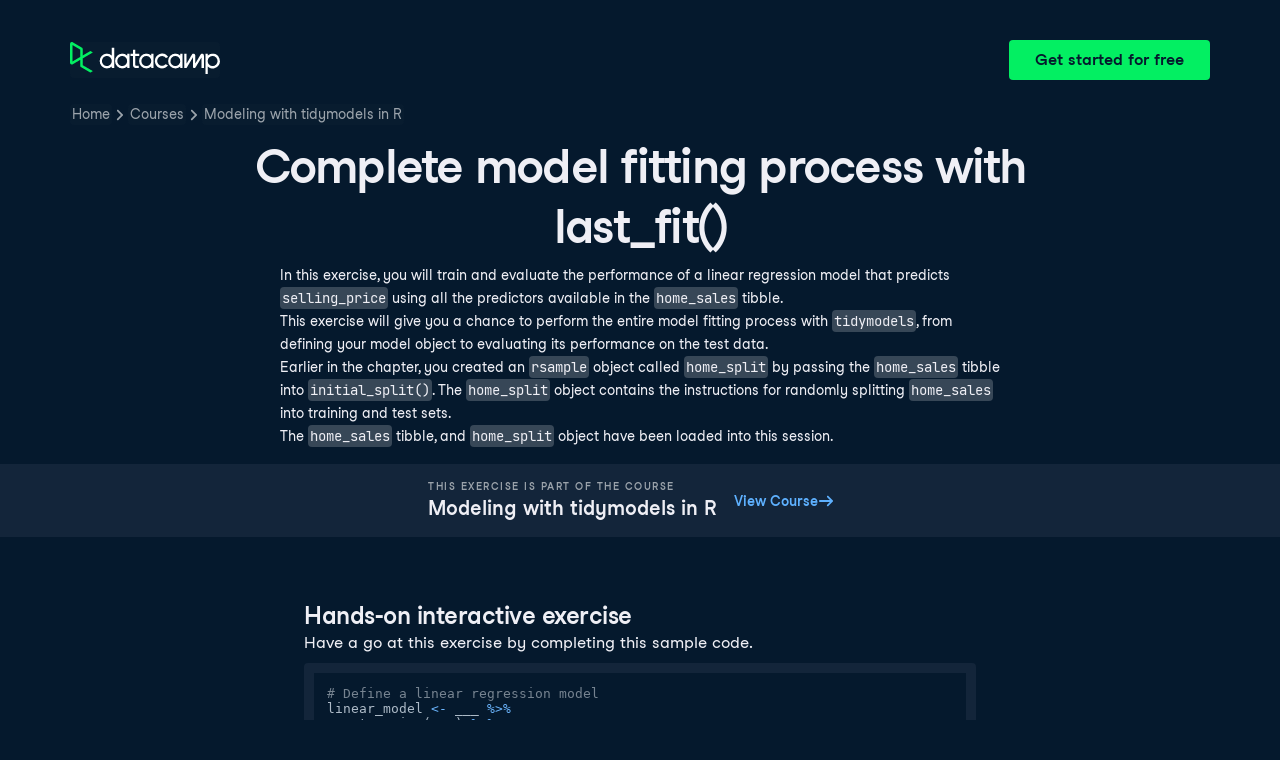

--- FILE ---
content_type: text/html; charset=utf-8
request_url: https://campus.datacamp.com/courses/modeling-with-tidymodels-in-r/machine-learning-with-tidymodels?ex=12
body_size: 25825
content:
<!DOCTYPE html><html lang="en"><head><meta charSet="utf-8"/><meta name="viewport" content="width=device-width"/><title>Complete model fitting process with last_fit() | R</title><meta content="Here is an example of Complete model fitting process with last_fit(): In this exercise, you will train and evaluate the performance of a linear regression model that predicts selling_price using all the predictors available in the home_sales tibble" name="description"/><link href="https://campus.datacamp.com/courses/modeling-with-tidymodels-in-r/machine-learning-with-tidymodels?ex=12" rel="canonical"/><link href="https://campus.datacamp.com/courses/modeling-with-tidymodels-in-r/machine-learning-with-tidymodels?ex=12" hrefLang="x-default" rel="alternate"/><link href="https://campus.datacamp.com/courses/modeling-with-tidymodels-in-r/machine-learning-with-tidymodels?ex=12" hrefLang="en" rel="alternate"/><link href="https://campus.datacamp.com/es/courses/modeling-with-tidymodels-in-r/machine-learning-with-tidymodels?ex=12" hrefLang="es" rel="alternate"/><link href="https://campus.datacamp.com/pt/courses/modeling-with-tidymodels-in-r/machine-learning-with-tidymodels?ex=12" hrefLang="pt" rel="alternate"/><link href="https://campus.datacamp.com/de/courses/modeling-with-tidymodels-in-r/machine-learning-with-tidymodels?ex=12" hrefLang="de" rel="alternate"/><link href="https://campus.datacamp.com/fr/courses/modeling-with-tidymodels-in-r/machine-learning-with-tidymodels?ex=12" hrefLang="fr" rel="alternate"/><script type="application/ld+json">{&quot;@context&quot;:&quot;https://schema.org&quot;,&quot;@type&quot;:&quot;BreadcrumbList&quot;,&quot;itemListElement&quot;:[{&quot;@type&quot;:&quot;ListItem&quot;,&quot;item&quot;:&quot;https://www.datacamp.com&quot;,&quot;name&quot;:&quot;Home&quot;,&quot;position&quot;:1},{&quot;@type&quot;:&quot;ListItem&quot;,&quot;item&quot;:&quot;https://www.datacamp.com/courses-all&quot;,&quot;name&quot;:&quot;Courses&quot;,&quot;position&quot;:2},{&quot;@type&quot;:&quot;ListItem&quot;,&quot;item&quot;:&quot;https://www.datacamp.com/courses/modeling-with-tidymodels-in-r&quot;,&quot;name&quot;:&quot;Modeling with tidymodels in R&quot;,&quot;position&quot;:3}]}</script><meta name="next-head-count" content="12"/><link as="font" crossorigin="anonymous" href="https://dcmfe.datacamp.com/assets/fonts/StudioFeixenSansRegular-english-v2.woff2" rel="preload" type="font/woff2"/><link as="font" crossorigin="anonymous" href="https://dcmfe.datacamp.com/assets/fonts/StudioFeixenSans-Semibold-english.woff2" rel="preload" type="font/woff2"/><link href="https://dcmfe.datacamp.com/assets/favicon.ico" rel="icon"/><link rel="preload" href="/_next/static/css/7e8383ad2d51100c.css" as="style"/><link rel="stylesheet" href="/_next/static/css/7e8383ad2d51100c.css" data-n-g=""/><noscript data-n-css=""></noscript><script defer="" nomodule="" src="/_next/static/chunks/polyfills-42372ed130431b0a.js"></script><script src="/_next/static/chunks/webpack-5b9eae0eeb3a0c20.js" defer=""></script><script src="/_next/static/chunks/framework-e952fed463eb8e34.js" defer=""></script><script src="/_next/static/chunks/main-e669db4d864b96ff.js" defer=""></script><script src="/_next/static/chunks/pages/_app-a2d7b8297e5d31e9.js" defer=""></script><script src="/_next/static/chunks/5c0b189e-cee1fb1231bc8d86.js" defer=""></script><script src="/_next/static/chunks/883-e81ea3c084b8cb9e.js" defer=""></script><script src="/_next/static/chunks/827-5265c1ad0c5de802.js" defer=""></script><script src="/_next/static/chunks/416-e05cd4117ae81703.js" defer=""></script><script src="/_next/static/chunks/pages/courses/%5BcourseSlug%5D/%5BchapterSlug%5D-d2952d2efbc7d0b0.js" defer=""></script><script src="/_next/static/jrVl8pMtjoiUuVfGgDKPC/_buildManifest.js" defer=""></script><script src="/_next/static/jrVl8pMtjoiUuVfGgDKPC/_ssgManifest.js" defer=""></script></head><style data-emotion="css 8wqjsy">.css-8wqjsy{background-color:#05192D;margin:0;}</style><body class="css-8wqjsy"><div id="__next"><header><style data-emotion="css 1x0omrw">.css-1x0omrw{-webkit-print-color-scheme:dark;color-scheme:dark;--wf-bg--active:rgba(255, 255, 255, 0.1);--wf-bg--contrast:#213147;--wf-bg--contrast-inverse:#FFFFFF;--wf-bg--focus:rgba(255, 255, 255, 0.06);--wf-bg--hover:rgba(255, 255, 255, 0.06);--wf-bg--hover-strong:rgba(255, 255, 255, 0.2);--wf-bg--hover-strong-inverse:rgba(48, 57, 105, 0.1);--wf-bg--main:#05192D;--wf-bg--overlay:rgba(5, 25, 45, 0.7);--wf-bg--secondary:#13253A;--wf-bg--tertiary:#000820;--wf-bg--transparent:rgba(255, 255, 255, 0.2);--wf-bg--transparent-inverse:rgba(48, 57, 105, 0.1);--wf-blue--darker:#257DFE;--wf-blue--lighter:#72E5FE;--wf-blue--main:#5EB1FF;--wf-blue--text:#5EB1FF;--wf-blue--text-on-color:#05192D;--wf-blue--transparent:rgba(37, 125, 254, 0.15);--wf-border-color--focus-outline:#257DFE;--wf-border-color--interactive:rgba(255, 255, 255, 0.6);--wf-border-color--main:rgba(255, 255, 255, 0.15);--wf-border-color--strong:rgba(255, 255, 255, 0.3);--wf-box-shadow--medium:0px 3px 10px -1px rgba(0, 8, 32, 0.8);--wf-box-shadow--thick:0px 5px 15px -1px rgba(0, 8, 32, 0.8);--wf-box-shadow--thin:0px 0px 3px 0px rgba(0, 8, 32, 0.8);--wf-box-shadow--xthick:0px 8px 20px -4px rgba(0, 8, 32, 0.8);--wf-brand--darker:#00C74E;--wf-brand--lighter:#65FF8F;--wf-brand--main:#03EF62;--wf-brand--text:#FFFFFF;--wf-brand--text-on-color:#05192D;--wf-brand--text-subtle:rgba(255, 255, 255, 0.6);--wf-error--darker:#BE2705;--wf-error--lighter:#FF6752;--wf-error--main:#DD3400;--wf-error--text:#FF6752;--wf-error--text-on-color:#FFFFFF;--wf-error--transparent:rgba(255, 73, 48, 0.2);--wf-green--darker:#00C74E;--wf-green--lighter:#65FF8F;--wf-green--main:#03EF62;--wf-green--text:#03EF62;--wf-green--text-on-color:#05192D;--wf-green--transparent:rgba(101, 255, 143, 0.2);--wf-grey--darker:#E1E1E8;--wf-grey--lighter:#EFEFF5;--wf-grey--main:#E8E8EE;--wf-grey--subtler:#F7F7FC;--wf-grey--text:#F7F7FC;--wf-grey--text-on-color:#05192D;--wf-grey--transparent:rgba(255, 255, 255, 0.1);--wf-info--darker:#257DFE;--wf-info--lighter:#72E5FE;--wf-info--main:#5EB1FF;--wf-info--text:#5EB1FF;--wf-info--text-on-color:#05192D;--wf-info--transparent:rgba(94, 177, 225, 0.2);--wf-navy--darker:#000820;--wf-navy--lighter:#13253A;--wf-navy--main:#05192D;--wf-navy--subtler:#213147;--wf-navy--text:#213147;--wf-navy--text-on-color:#FFFFFF;--wf-navy--transparent:rgba(5, 25, 45, 0.1);--wf-orange--darker:#D87300;--wf-orange--lighter:#FFBC4B;--wf-orange--main:#FF931E;--wf-orange--text:#FF931E;--wf-orange--text-on-color:#05192D;--wf-orange--transparent:rgba(255, 147, 30, 0.2);--wf-pink--darker:#DC4D8B;--wf-pink--lighter:#FF95CF;--wf-pink--main:#FF80B4;--wf-pink--text:#FF80B4;--wf-pink--text-on-color:#05192D;--wf-pink--transparent:rgba(220, 77, 139, 0.2);--wf-purple--darker:#5646A5;--wf-purple--lighter:#B08EFF;--wf-purple--main:#7933FF;--wf-purple--text:#B08EFF;--wf-purple--text-on-color:#FFFFFF;--wf-purple--transparent:rgba(121, 51, 255, 0.18);--wf-red--darker:#BE2705;--wf-red--lighter:#FF6752;--wf-red--main:#DD3400;--wf-red--text:#FF6752;--wf-red--text-on-color:#FFFFFF;--wf-red--transparent:rgba(190, 39, 5, 0.16);--wf-success--darker:#00C74E;--wf-success--lighter:#65FF8F;--wf-success--main:#03EF62;--wf-success--text:#03EF62;--wf-success--text-on-color:#05192D;--wf-success--transparent:rgba(3, 239, 98, 0.2);--wf-text--inverse:#05192D;--wf-text--inverse-subtle:#5D6A77;--wf-text--link:#5EB1FF;--wf-text--main:#EFEFF5;--wf-text--secondary:#E1E1E8;--wf-text--subtle:#9BA3AB;--wf-transparent-grey--darker:rgba(255, 255, 255, 0.3);--wf-transparent-grey--lighter:rgba(255, 255, 255, 0.15);--wf-transparent-grey--main:rgba(255, 255, 255, 0.2);--wf-transparent-grey--subtler:rgba(255, 255, 255, 0.1);--wf-transparent-grey--text:#E1E1E8;--wf-transparent-grey--text-on-color:#FFFFFF;--wf-upgrade--darker:#5646A5;--wf-upgrade--lighter:#B08EFF;--wf-upgrade--main:#7933FF;--wf-upgrade--text:#B08EFF;--wf-upgrade--text-on-color:#FFFFFF;--wf-upgrade--transparent:rgba(121, 51, 255, 0.2);--wf-warning--darker:#D87300;--wf-warning--lighter:#FFBC4B;--wf-warning--main:#FF931E;--wf-warning--text:#FF931E;--wf-warning--text-on-color:#05192D;--wf-warning--transparent:rgba(255, 188, 75, 0.2);--wf-white--main:#FFFFFF;--wf-white--text:#FFFFFF;--wf-white--text-on-color:#05192D;--wf-white--transparent:rgba(255, 255, 255, 0.2);--wf-yellow--darker:#CFA600;--wf-yellow--lighter:#FFEC3C;--wf-yellow--main:#FCCE0D;--wf-yellow--text:#FCCE0D;--wf-yellow--text-on-color:#05192D;--wf-yellow--transparent:rgba(252, 206, 13, 0.18);-webkit-align-items:center;-webkit-box-align:center;-ms-flex-align:center;align-items:center;-webkit-box-flex-wrap:nowrap;-webkit-flex-wrap:nowrap;-ms-flex-wrap:nowrap;flex-wrap:nowrap;left:16px;position:absolute;right:16px;top:16px;}@media screen and (min-width: 820px){.css-1x0omrw{left:70px;right:70px;top:40px;}}</style><div class="header css-1x0omrw"><style data-emotion="css 15jescj">.css-15jescj{-webkit-align-items:center;-webkit-box-align:center;-ms-flex-align:center;align-items:center;display:-webkit-box;display:-webkit-flex;display:-ms-flexbox;display:flex;-webkit-box-flex-wrap:nowrap;-webkit-flex-wrap:nowrap;-ms-flex-wrap:nowrap;flex-wrap:nowrap;-webkit-box-pack:justify;-webkit-justify-content:space-between;justify-content:space-between;}</style><div class="css-15jescj"><style data-emotion="css t3io8q">.css-t3io8q{-webkit-align-items:baseline;-webkit-box-align:baseline;-ms-flex-align:baseline;align-items:baseline;background-color:rgba(255, 255, 255, 0.01);border-radius:4px;-webkit-box-decoration-break:clone;box-decoration-break:clone;color:var(--wf-text--link, #0065D1);display:-webkit-inline-box;display:-webkit-inline-flex;display:-ms-inline-flexbox;display:inline-flex;font-family:Studio-Feixen-Sans,Arial,sans-serif;font-size:inherit;font-weight:800;line-height:inherit;outline:0;-webkit-text-decoration:underline;text-decoration:underline;text-decoration-color:transparent;text-decoration-thickness:1.25px;-webkit-transition:box-shadow 125ms ease-out,background-color 125ms ease-out,text-decoration-color 125ms ease-out;transition:box-shadow 125ms ease-out,background-color 125ms ease-out,text-decoration-color 125ms ease-out;}.css-t3io8q:hover{background-color:var(--wf-bg--hover, rgba(48, 57, 105, 0.06));}.css-t3io8q:hover{box-shadow:0 0 0 2px var(--wf-bg--hover, rgba(48, 57, 105, 0.06));text-decoration-color:var(--wf-text--link, #0065D1);}</style><a data-waffles-component="link" data-trackid="campus-landing-pages-header-logo" href="https://www.datacamp.com" class="css-t3io8q"><span class="css-0"><style data-emotion="css 1nbic85">.css-1nbic85{width:150px;}</style><style data-emotion="css gkp052">.css-gkp052{width:150px;}</style><svg data-waffles-component="brand" viewBox="0 0 173 36" xml:space="preserve" xmlns="http://www.w3.org/2000/svg" class="css-gkp052"><path clip-rule="evenodd" d="M42.56 27.099a5.694 5.694 0 1 1 0-11.387 5.694 5.694 0 0 1 0 11.387zm5.704-20.622v8.853a8.335 8.335 0 1 0 0 12.149v1.835h2.632V6.477h-2.632zm73.28 20.622a5.694 5.694 0 1 1 0-11.387 5.694 5.694 0 0 1 0 11.387zm8.333-5.694v-8.246h-2.631v2.171a8.334 8.334 0 0 0-11.66.243 8.333 8.333 0 0 0 0 11.663 8.334 8.334 0 0 0 11.66.243v1.835h2.632v-7.909h-.001zm20.987-7.634a1.294 1.294 0 0 1 1.109-.622h.507c1.075 0 1.947.872 1.947 1.947v14.218h-2.686V17.269c-1.239 2-5.674 9.25-7.003 11.424a1.299 1.299 0 0 1-1.108.621h-.548a1.298 1.298 0 0 1-1.298-1.298V17.238a1886.566 1886.566 0 0 0-7.31 11.954l-.074.122h-2.574v-16.16h2.684v.034l-.062 11.147 6.438-10.56a1.3 1.3 0 0 1 1.109-.622h.511c1.073 0 1.944.869 1.947 1.942 0 2.971.014 8.382.014 9.17l6.397-10.494zm-37.92 12.541a8.33 8.33 0 1 1-9.05-12.906 8.332 8.332 0 0 1 9.26 3.403l-2.524 1.312a5.533 5.533 0 1 0-.379 6.879l2.693 1.312zm51.542.8a5.694 5.694 0 0 1-5.68-5.352v-.682a5.695 5.695 0 1 1 5.684 6.035l-.004-.001zm.004-14.026a8.3 8.3 0 0 0-5.684 2.24v-2.168h-2.632V35.91h2.632v-8.4a8.331 8.331 0 0 0 10.017 1.025 8.331 8.331 0 0 0-4.333-15.45v.001zM75.277 15.68v9.938c0 .589.478 1.067 1.067 1.067h3.064v2.629h-3.062a3.7 3.7 0 0 1-3.696-3.696l-.01-9.938h-2.838v-2.56h2.838V8.702h2.635v4.427h4.672v2.55h-4.67v.001zm12.757 11.418a5.694 5.694 0 1 1 0-11.389 5.694 5.694 0 0 1 0 11.389zm5.702-13.941v2.173a8.335 8.335 0 1 0 0 12.149v1.835h2.632v-16.16l-2.632.003zM60.285 27.099a5.694 5.694 0 1 1 0-11.387 5.694 5.694 0 0 1 0 11.387zm5.702-13.941v2.171a8.335 8.335 0 1 0 0 12.149v1.835h2.63v-16.16l-2.63.005z" fill="var(--wf-brand--text, #05192D)" fill-rule="evenodd"></path><path clip-rule="evenodd" d="M11.699 8.514v8.333L2.858 21.89V3.44l8.841 5.074zm2.861 17.507v-7.51l11.84-6.757-2.88-1.65-8.96 5.112V7.68a1.442 1.442 0 0 0-.718-1.242L3.056.256C3.027.238 2.998.224 2.97.21A2.064 2.064 0 0 0 0 2.07v21.184a2.067 2.067 0 0 0 2.971 1.865l.082-.042 8.64-4.933v6.72c.002.513.277.987.722 1.243L23.502 34.4l2.88-1.651-11.822-6.728z" fill="var(--wf-brand--main, #03EF62)" fill-rule="evenodd"></path></svg></span></a><style data-emotion="css 1fzkik5">.css-1fzkik5{height:36px;}</style><style data-emotion="css 1fvjunl">.css-1fvjunl{-webkit-align-items:center;-webkit-box-align:center;-ms-flex-align:center;align-items:center;border-color:transparent;border-radius:4px;border-style:solid;border-width:2px;cursor:pointer;display:-webkit-inline-box;display:-webkit-inline-flex;display:-ms-inline-flexbox;display:inline-flex;-webkit-flex-direction:column;-ms-flex-direction:column;flex-direction:column;-webkit-flex-shrink:0;-ms-flex-negative:0;flex-shrink:0;font-family:Studio-Feixen-Sans,Arial,sans-serif;font-weight:800;-webkit-box-pack:center;-ms-flex-pack:center;-webkit-justify-content:center;justify-content:center;line-height:1;margin:0;outline:0;padding:0;position:relative;-webkit-text-decoration:none;text-decoration:none;-webkit-transition:background-color 125ms ease-out;transition:background-color 125ms ease-out;-webkit-user-select:none;-moz-user-select:none;-ms-user-select:none;user-select:none;vertical-align:middle;z-index:0;background-color:var(--wf-brand--main, #03EF62);color:var(--wf-brand--text-on-color, #05192D);font-size:16px;height:48px;min-width:48px;width:auto;padding-left:24px;padding-right:24px;height:36px;}.css-1fvjunl::before{border-radius:2px;content:"";display:block;height:100%;inset:0;position:absolute;width:100%;z-index:0;}.css-1fvjunl:active{background-color:var(--wf-brand--main, #03EF62);}.css-1fvjunl:disabled{cursor:default;opacity:0.4;pointer-events:none;}.css-1fvjunl:hover{border-color:var(--wf-bg--hover-strong, rgba(48, 57, 105, 0.1));}.css-1fvjunl:hover::before{background-color:var(--wf-bg--hover-strong, rgba(48, 57, 105, 0.1));}.css-1fvjunl >*{z-index:1;}</style><a data-waffles-component="button" data-trackid="campus-landing-pages-header-cta" href="https://www.datacamp.com/users/sign_up" class="css-1fvjunl"><style data-emotion="css 61bni1">.css-61bni1{-webkit-align-items:center;-webkit-box-align:center;-ms-flex-align:center;align-items:center;display:-webkit-box;display:-webkit-flex;display:-ms-flexbox;display:flex;height:100%;gap:8px;}</style><span class="css-61bni1"><style data-emotion="css 1t4r8am">@media screen and (min-width: 480px){.css-1t4r8am{display:none;}}</style><span class="css-1t4r8am">Get started</span><style data-emotion="css ewhlv1">.css-ewhlv1{display:none;}@media screen and (min-width: 480px){.css-ewhlv1{display:inline;}}</style><span class="css-ewhlv1">Get started for free</span></span></a></div><style data-emotion="css 19n8dai">.css-19n8dai{padding-top:24px;}</style><div class="css-19n8dai"><style data-emotion="css 1uawkex">.css-1uawkex{display:-webkit-box;display:-webkit-flex;display:-ms-flexbox;display:flex;-webkit-flex-direction:row;-ms-flex-direction:row;flex-direction:row;overflow:hidden;width:100%;}</style><nav data-waffles-component="breadcrumbs" class="css-1uawkex"><style data-emotion="css 1wycpmt">.css-1wycpmt{color:var(--wf-text--subtle, #5D6A77);display:-webkit-box;display:-webkit-flex;display:-ms-flexbox;display:flex;font-family:Studio-Feixen-Sans,Arial,sans-serif;font-size:14px;list-style:none;margin:0;max-width:inherit;overflow:hidden;padding:0;text-overflow:ellipsis;}</style><ol class="css-1wycpmt"><style data-emotion="css 1caraig">.css-1caraig{-webkit-align-items:center;-webkit-box-align:center;-ms-flex-align:center;align-items:center;border-radius:4px;display:-webkit-inline-box;display:-webkit-inline-flex;display:-ms-inline-flexbox;display:inline-flex;-webkit-flex-direction:row;-ms-flex-direction:row;flex-direction:row;gap:8px;}.css-1caraig:last-of-type>svg{display:none;}.css-1caraig:not(:first-of-type, :last-of-type, :has([aria-haspopup="menu"])),.css-1caraig:has([aria-haspopup="menu"])~:last-of-type{min-width:24px;overflow:hidden;text-overflow:ellipsis;white-space:nowrap;}</style><li data-testid="breadcrumb-item" title="Home" class="css-1caraig"><style data-emotion="css r7x9pg">.css-r7x9pg{-webkit-align-items:baseline;-webkit-box-align:baseline;-ms-flex-align:baseline;align-items:baseline;background-color:rgba(255, 255, 255, 0.01);border-radius:4px;-webkit-box-decoration-break:clone;box-decoration-break:clone;color:var(--wf-text--link, #0065D1);display:-webkit-inline-box;display:-webkit-inline-flex;display:-ms-inline-flexbox;display:inline-flex;font-family:Studio-Feixen-Sans,Arial,sans-serif;font-size:inherit;font-weight:800;line-height:inherit;outline:0;-webkit-text-decoration:underline;text-decoration:underline;text-decoration-color:transparent;text-decoration-thickness:1.25px;-webkit-transition:box-shadow 125ms ease-out,background-color 125ms ease-out,text-decoration-color 125ms ease-out;transition:box-shadow 125ms ease-out,background-color 125ms ease-out,text-decoration-color 125ms ease-out;color:var(--wf-text--subtle, #5D6A77);font-weight:400;line-height:1.5;overflow:hidden;padding:0 2px;-webkit-text-decoration:none;text-decoration:none;text-overflow:ellipsis;vertical-align:baseline;white-space:nowrap;width:inherit;}.css-r7x9pg:hover{background-color:var(--wf-bg--hover, rgba(48, 57, 105, 0.06));}.css-r7x9pg:hover{background-color:var(--wf-bg--hover, rgba(48, 57, 105, 0.06));box-shadow:0 0 0 2px var(--wf-bg--hover, rgba(48, 57, 105, 0.06));cursor:pointer;-webkit-text-decoration:underline;text-decoration:underline;}</style><a data-trackid="campus-landing-pages-breadcrumb-home" href="https://www.datacamp.com" class="css-r7x9pg">Home</a><style data-emotion="css 6su6fj">.css-6su6fj{-webkit-flex-shrink:0;-ms-flex-negative:0;flex-shrink:0;}</style><style data-emotion="css mgbrfe">.css-mgbrfe{-webkit-flex-shrink:0;-ms-flex-negative:0;flex-shrink:0;-webkit-flex-shrink:0;-ms-flex-negative:0;flex-shrink:0;}</style><svg aria-hidden="true" data-waffles-component="icon" height="16" width="16" viewBox="0 0 18 18" class="css-mgbrfe"><path fill="currentColor" d="m12.155 9.756-4.947 4.95a1 1 0 1 1-1.415-1.415l4.291-4.294-4.279-4.293a.998.998 0 0 1 .003-1.413 1.001 1.001 0 0 1 1.415.003l4.986 5.002a.998.998 0 0 1-.054 1.46Z"></path></svg></li><li data-testid="breadcrumb-item" title="Courses" class="css-1caraig"><a data-trackid="campus-landing-pages-breadcrumb-courses" href="https://www.datacamp.com/courses-all" class="css-r7x9pg">Courses</a><svg aria-hidden="true" data-waffles-component="icon" height="16" width="16" viewBox="0 0 18 18" class="css-mgbrfe"><path fill="currentColor" d="m12.155 9.756-4.947 4.95a1 1 0 1 1-1.415-1.415l4.291-4.294-4.279-4.293a.998.998 0 0 1 .003-1.413 1.001 1.001 0 0 1 1.415.003l4.986 5.002a.998.998 0 0 1-.054 1.46Z"></path></svg></li><li data-testid="breadcrumb-item" title="Modeling with tidymodels in R" class="css-1caraig"><a data-trackid="campus-landing-pages-breadcrumb-courses-modeling-with-tidymodels-in-r" href="https://www.datacamp.com/courses/modeling-with-tidymodels-in-r" class="css-r7x9pg">Modeling with tidymodels in R</a><svg aria-hidden="true" data-waffles-component="icon" height="16" width="16" viewBox="0 0 18 18" class="css-mgbrfe"><path fill="currentColor" d="m12.155 9.756-4.947 4.95a1 1 0 1 1-1.415-1.415l4.291-4.294-4.279-4.293a.998.998 0 0 1 .003-1.413 1.001 1.001 0 0 1 1.415.003l4.986 5.002a.998.998 0 0 1-.054 1.46Z"></path></svg></li></ol></nav></div></div></header><style data-emotion="css 14nkfzi">.css-14nkfzi{-webkit-print-color-scheme:dark;color-scheme:dark;--wf-bg--active:rgba(255, 255, 255, 0.1);--wf-bg--contrast:#213147;--wf-bg--contrast-inverse:#FFFFFF;--wf-bg--focus:rgba(255, 255, 255, 0.06);--wf-bg--hover:rgba(255, 255, 255, 0.06);--wf-bg--hover-strong:rgba(255, 255, 255, 0.2);--wf-bg--hover-strong-inverse:rgba(48, 57, 105, 0.1);--wf-bg--main:#05192D;--wf-bg--overlay:rgba(5, 25, 45, 0.7);--wf-bg--secondary:#13253A;--wf-bg--tertiary:#000820;--wf-bg--transparent:rgba(255, 255, 255, 0.2);--wf-bg--transparent-inverse:rgba(48, 57, 105, 0.1);--wf-blue--darker:#257DFE;--wf-blue--lighter:#72E5FE;--wf-blue--main:#5EB1FF;--wf-blue--text:#5EB1FF;--wf-blue--text-on-color:#05192D;--wf-blue--transparent:rgba(37, 125, 254, 0.15);--wf-border-color--focus-outline:#257DFE;--wf-border-color--interactive:rgba(255, 255, 255, 0.6);--wf-border-color--main:rgba(255, 255, 255, 0.15);--wf-border-color--strong:rgba(255, 255, 255, 0.3);--wf-box-shadow--medium:0px 3px 10px -1px rgba(0, 8, 32, 0.8);--wf-box-shadow--thick:0px 5px 15px -1px rgba(0, 8, 32, 0.8);--wf-box-shadow--thin:0px 0px 3px 0px rgba(0, 8, 32, 0.8);--wf-box-shadow--xthick:0px 8px 20px -4px rgba(0, 8, 32, 0.8);--wf-brand--darker:#00C74E;--wf-brand--lighter:#65FF8F;--wf-brand--main:#03EF62;--wf-brand--text:#FFFFFF;--wf-brand--text-on-color:#05192D;--wf-brand--text-subtle:rgba(255, 255, 255, 0.6);--wf-error--darker:#BE2705;--wf-error--lighter:#FF6752;--wf-error--main:#DD3400;--wf-error--text:#FF6752;--wf-error--text-on-color:#FFFFFF;--wf-error--transparent:rgba(255, 73, 48, 0.2);--wf-green--darker:#00C74E;--wf-green--lighter:#65FF8F;--wf-green--main:#03EF62;--wf-green--text:#03EF62;--wf-green--text-on-color:#05192D;--wf-green--transparent:rgba(101, 255, 143, 0.2);--wf-grey--darker:#E1E1E8;--wf-grey--lighter:#EFEFF5;--wf-grey--main:#E8E8EE;--wf-grey--subtler:#F7F7FC;--wf-grey--text:#F7F7FC;--wf-grey--text-on-color:#05192D;--wf-grey--transparent:rgba(255, 255, 255, 0.1);--wf-info--darker:#257DFE;--wf-info--lighter:#72E5FE;--wf-info--main:#5EB1FF;--wf-info--text:#5EB1FF;--wf-info--text-on-color:#05192D;--wf-info--transparent:rgba(94, 177, 225, 0.2);--wf-navy--darker:#000820;--wf-navy--lighter:#13253A;--wf-navy--main:#05192D;--wf-navy--subtler:#213147;--wf-navy--text:#213147;--wf-navy--text-on-color:#FFFFFF;--wf-navy--transparent:rgba(5, 25, 45, 0.1);--wf-orange--darker:#D87300;--wf-orange--lighter:#FFBC4B;--wf-orange--main:#FF931E;--wf-orange--text:#FF931E;--wf-orange--text-on-color:#05192D;--wf-orange--transparent:rgba(255, 147, 30, 0.2);--wf-pink--darker:#DC4D8B;--wf-pink--lighter:#FF95CF;--wf-pink--main:#FF80B4;--wf-pink--text:#FF80B4;--wf-pink--text-on-color:#05192D;--wf-pink--transparent:rgba(220, 77, 139, 0.2);--wf-purple--darker:#5646A5;--wf-purple--lighter:#B08EFF;--wf-purple--main:#7933FF;--wf-purple--text:#B08EFF;--wf-purple--text-on-color:#FFFFFF;--wf-purple--transparent:rgba(121, 51, 255, 0.18);--wf-red--darker:#BE2705;--wf-red--lighter:#FF6752;--wf-red--main:#DD3400;--wf-red--text:#FF6752;--wf-red--text-on-color:#FFFFFF;--wf-red--transparent:rgba(190, 39, 5, 0.16);--wf-success--darker:#00C74E;--wf-success--lighter:#65FF8F;--wf-success--main:#03EF62;--wf-success--text:#03EF62;--wf-success--text-on-color:#05192D;--wf-success--transparent:rgba(3, 239, 98, 0.2);--wf-text--inverse:#05192D;--wf-text--inverse-subtle:#5D6A77;--wf-text--link:#5EB1FF;--wf-text--main:#EFEFF5;--wf-text--secondary:#E1E1E8;--wf-text--subtle:#9BA3AB;--wf-transparent-grey--darker:rgba(255, 255, 255, 0.3);--wf-transparent-grey--lighter:rgba(255, 255, 255, 0.15);--wf-transparent-grey--main:rgba(255, 255, 255, 0.2);--wf-transparent-grey--subtler:rgba(255, 255, 255, 0.1);--wf-transparent-grey--text:#E1E1E8;--wf-transparent-grey--text-on-color:#FFFFFF;--wf-upgrade--darker:#5646A5;--wf-upgrade--lighter:#B08EFF;--wf-upgrade--main:#7933FF;--wf-upgrade--text:#B08EFF;--wf-upgrade--text-on-color:#FFFFFF;--wf-upgrade--transparent:rgba(121, 51, 255, 0.2);--wf-warning--darker:#D87300;--wf-warning--lighter:#FFBC4B;--wf-warning--main:#FF931E;--wf-warning--text:#FF931E;--wf-warning--text-on-color:#05192D;--wf-warning--transparent:rgba(255, 188, 75, 0.2);--wf-white--main:#FFFFFF;--wf-white--text:#FFFFFF;--wf-white--text-on-color:#05192D;--wf-white--transparent:rgba(255, 255, 255, 0.2);--wf-yellow--darker:#CFA600;--wf-yellow--lighter:#FFEC3C;--wf-yellow--main:#FCCE0D;--wf-yellow--text:#FCCE0D;--wf-yellow--text-on-color:#05192D;--wf-yellow--transparent:rgba(252, 206, 13, 0.18);-webkit-align-items:center;-webkit-box-align:center;-ms-flex-align:center;align-items:center;background-color:#05192D;display:-webkit-box;display:-webkit-flex;display:-ms-flexbox;display:flex;-webkit-flex-direction:column;-ms-flex-direction:column;flex-direction:column;margin:0;padding-top:120px;}</style><main class="css-14nkfzi"><style data-emotion="css hpagge">.css-hpagge{-webkit-align-items:center;-webkit-box-align:center;-ms-flex-align:center;align-items:center;box-sizing:border-box;display:-webkit-box;display:-webkit-flex;display:-ms-flexbox;display:flex;-webkit-flex-direction:column;-ms-flex-direction:column;flex-direction:column;max-width:820px;padding:16px 8px;width:100%;}</style><div class="css-hpagge"><style data-emotion="css xi606m">.css-xi606m{text-align:center;}</style><style data-emotion="css 18dy91z">.css-18dy91z{font-size:var(--wf-display--xlarge, 48px);letter-spacing:-1.75px;text-align:center;}</style><style data-emotion="css w2jrw3">.css-w2jrw3{font-weight:800;line-height:1.25;margin-bottom:8px;font-size:18px;font-size:var(--wf-display--xlarge, 48px);letter-spacing:-1.75px;text-align:center;}</style><style data-emotion="css xqkllc">.css-xqkllc{color:var(--wf-text--main, #05192D);font-family:Studio-Feixen-Sans,Arial,sans-serif;font-weight:400;line-height:1.5;margin:0;padding:0;font-size:14px;font-weight:800;line-height:1.25;margin-bottom:8px;font-size:18px;font-size:var(--wf-display--xlarge, 48px);letter-spacing:-1.75px;text-align:center;}</style><h1 data-waffles-component="display" class="css-xqkllc">Complete model fitting process with last_fit()</h1><style data-emotion="css 1dq0w1w">.css-1dq0w1w{color:#EFEFF5;font-family:Studio-Feixen-Sans,Arial,sans-serif;font-size:14px;line-height:1.7;max-width:720px;text-align:left;}.css-1dq0w1w code{background-color:rgba(255, 255, 255, 0.2);border-radius:4px;font-family:JetBrainsMonoNL,Menlo,Monaco,'Courier New',monospace;padding:2px;}.css-1dq0w1w img{max-width:100%;}.css-1dq0w1w li:not(:last-child){margin-bottom:8px;}.css-1dq0w1w pre code{display:block;overflow-x:auto;padding:14px;}.css-1dq0w1w ul{margin:0;}</style><div class="css-1dq0w1w"><p>In this exercise, you will train and evaluate the performance of a linear regression model that predicts <code>selling_price</code> using all the predictors available in the <code>home_sales</code> tibble.</p>
<p>This exercise will give you a chance to perform the entire model fitting process with <code>tidymodels</code>, from defining your model object to evaluating its performance on the test data.</p>
<p>Earlier in the chapter, you created an <code>rsample</code> object called <code>home_split</code> by passing the <code>home_sales</code> tibble into <code>initial_split()</code>. The <code>home_split</code> object contains the instructions for randomly splitting <code>home_sales</code> into training and test sets.</p>
<p>The <code>home_sales</code> tibble, and <code>home_split</code> object have been loaded into this session.</p></div></div><style data-emotion="css lxza15">.css-lxza15{-webkit-align-items:center;-webkit-box-align:center;-ms-flex-align:center;align-items:center;display:-webkit-box;display:-webkit-flex;display:-ms-flexbox;display:flex;gap:16px;width:100%;}</style><div class="css-lxza15"><style data-emotion="css dn84u7">.css-dn84u7{-webkit-align-items:center;-webkit-box-align:center;-ms-flex-align:center;align-items:center;background-color:#13253A;box-sizing:border-box;display:-webkit-box;display:-webkit-flex;display:-ms-flexbox;display:flex;-webkit-flex-direction:column;-ms-flex-direction:column;flex-direction:column;height:-webkit-max-content;height:-moz-max-content;height:max-content;-webkit-box-pack:center;-ms-flex-pack:center;-webkit-justify-content:center;justify-content:center;padding:16px;text-align:center;width:100%;}@media screen and (min-width: 480px){.css-dn84u7{-webkit-flex-direction:row;-ms-flex-direction:row;flex-direction:row;gap:64px;text-align:left;}}</style><div class="css-dn84u7"><div><style data-emotion="css neg049">.css-neg049{color:#9BA3AB;padding-bottom:4px;}</style><style data-emotion="css 1hagvo7">.css-1hagvo7{font-weight:800;letter-spacing:1.5px;line-height:1.25;text-transform:uppercase;color:var(--wf-text--main, #05192D);font-size:10px;color:#9BA3AB;padding-bottom:4px;}</style><style data-emotion="css o1u8bo">.css-o1u8bo{color:var(--wf-text--main, #05192D);font-family:Studio-Feixen-Sans,Arial,sans-serif;font-weight:400;line-height:1.5;margin:0;padding:0;font-size:14px;font-weight:800;letter-spacing:1.5px;line-height:1.25;text-transform:uppercase;color:var(--wf-text--main, #05192D);font-size:10px;color:#9BA3AB;padding-bottom:4px;}</style><p data-waffles-component="chapeau" class="css-o1u8bo">This exercise is part of the course</p> <style data-emotion="css 1uk1gs8">.css-1uk1gs8{margin:0;}</style><style data-emotion="css 1whrvpd">.css-1whrvpd{font-weight:800;line-height:1.25;margin-bottom:8px;font-size:20px;margin:0;}</style><style data-emotion="css 1v7sr0c">.css-1v7sr0c{color:var(--wf-text--main, #05192D);font-family:Studio-Feixen-Sans,Arial,sans-serif;font-weight:400;line-height:1.5;margin:0;padding:0;font-size:14px;font-weight:800;line-height:1.25;margin-bottom:8px;font-size:20px;margin:0;}</style><h2 data-waffles-component="heading" class="css-1v7sr0c">Modeling with tidymodels in R</h2></div><style data-emotion="css 8pksci">.css-8pksci{-webkit-align-items:center;-webkit-box-align:center;-ms-flex-align:center;align-items:center;border-color:transparent;border-radius:4px;border-style:solid;border-width:2px;cursor:pointer;display:-webkit-inline-box;display:-webkit-inline-flex;display:-ms-inline-flexbox;display:inline-flex;-webkit-flex-direction:column;-ms-flex-direction:column;flex-direction:column;-webkit-flex-shrink:0;-ms-flex-negative:0;flex-shrink:0;font-family:Studio-Feixen-Sans,Arial,sans-serif;font-weight:800;-webkit-box-pack:center;-ms-flex-pack:center;-webkit-justify-content:center;justify-content:center;line-height:1;margin:0;outline:0;padding:0;position:relative;-webkit-text-decoration:none;text-decoration:none;-webkit-transition:background-color 125ms ease-out;transition:background-color 125ms ease-out;-webkit-user-select:none;-moz-user-select:none;-ms-user-select:none;user-select:none;vertical-align:middle;z-index:0;background-color:transparent;color:var(--wf-text--link, #0065D1);font-size:var(--wf-button--medium, 14px);height:36px;min-width:36px;width:auto;padding-left:16px;padding-right:16px;}.css-8pksci::before{border-radius:2px;content:"";display:block;height:100%;inset:0;position:absolute;width:100%;z-index:0;}.css-8pksci:active{background-color:transparent;}.css-8pksci:disabled{cursor:default;opacity:0.4;pointer-events:none;}.css-8pksci:hover{border-color:var(--wf-bg--hover, rgba(48, 57, 105, 0.06));}.css-8pksci:hover::before{background-color:var(--wf-bg--hover, rgba(48, 57, 105, 0.06));}.css-8pksci >*{z-index:1;}</style><a data-waffles-component="button" data-trackid="campus-landing-pages-part-of-course" href="https://www.datacamp.com/courses/modeling-with-tidymodels-in-r" class="css-8pksci"><style data-emotion="css 61bni1">.css-61bni1{-webkit-align-items:center;-webkit-box-align:center;-ms-flex-align:center;align-items:center;display:-webkit-box;display:-webkit-flex;display:-ms-flexbox;display:flex;height:100%;gap:8px;}</style><span class="css-61bni1">View Course<style data-emotion="css 6su6fj">.css-6su6fj{-webkit-flex-shrink:0;-ms-flex-negative:0;flex-shrink:0;}</style><svg aria-hidden="true" data-waffles-component="icon" height="16" width="16" viewBox="0 0 18 18" class="css-6su6fj"><path fill="currentColor" d="M13.58 10 2 10.002a1 1 0 0 1 0-2L13.59 8l-3.285-3.296a.998.998 0 1 1 1.417-1.41l4.93 4.948a.998.998 0 0 1-.012 1.527l-4.933 4.938a1 1 0 0 1-1.414 0 1.002 1.002 0 0 1 0-1.416l3.287-3.29Z"></path></svg></span></a></div></div><style data-emotion="css oqabta">.css-oqabta{box-sizing:border-box;display:-webkit-box;display:-webkit-flex;display:-ms-flexbox;display:flex;-webkit-flex-direction:column;-ms-flex-direction:column;flex-direction:column;gap:8px;max-width:720px;padding:24px;padding-bottom:120px;padding-top:64px;width:100%;}</style><div class="css-oqabta"><style data-emotion="css 8ty9rq">.css-8ty9rq{font-size:var(--wf-display--small, 24px);letter-spacing:-0.5px;margin:0;}</style><style data-emotion="css 1924t95">.css-1924t95{font-weight:800;line-height:1.25;margin-bottom:8px;font-size:18px;font-size:var(--wf-display--small, 24px);letter-spacing:-0.5px;margin:0;}</style><style data-emotion="css 1omxe6n">.css-1omxe6n{color:var(--wf-text--main, #05192D);font-family:Studio-Feixen-Sans,Arial,sans-serif;font-weight:400;line-height:1.5;margin:0;padding:0;font-size:14px;font-weight:800;line-height:1.25;margin-bottom:8px;font-size:18px;font-size:var(--wf-display--small, 24px);letter-spacing:-0.5px;margin:0;}</style><h3 data-waffles-component="display" class="css-1omxe6n">Hands-on interactive exercise</h3><style data-emotion="css 1fol9jf">.css-1fol9jf{margin-bottom:8px;}</style><style data-emotion="css 3pi4zc">.css-3pi4zc{color:var(--wf-text--main, #05192D);font-family:Studio-Feixen-Sans,Arial,sans-serif;font-weight:400;line-height:1.5;margin:0;padding:0;font-size:16px;margin-bottom:8px;}</style><p data-waffles-component="paragraph" class="css-3pi4zc">Have a go at this exercise by completing this sample code.</p><style data-emotion="css kf2dyt">.css-kf2dyt{position:relative;}.css-kf2dyt code{background-color:#05192D;}.css-kf2dyt pre{border:10px solid #13253A;border-radius:4px;margin:0;}@media screen and (min-width: 480px){.css-kf2dyt pre{padding-bottom:32px;}}</style><div class="css-kf2dyt"><style data-emotion="css 119vmvp">.css-119vmvp{color:#EFEFF5;}.css-119vmvp code{display:block;min-height:48px;padding:13px;}</style><pre class="css-119vmvp"><code class="hljs undefined language-undefined"># Define a linear regression model
linear_model <- ___ %>% 
  set_engine(___) %>% 
  set_mode(___)</code></pre><style data-emotion="css 1zceql">.css-1zceql{-webkit-align-items:center;-webkit-box-align:center;-ms-flex-align:center;align-items:center;display:-webkit-box;display:-webkit-flex;display:-ms-flexbox;display:flex;-webkit-box-pack:center;-ms-flex-pack:center;-webkit-justify-content:center;justify-content:center;padding-top:16px;}@media screen and (min-width: 480px){.css-1zceql{bottom:24px;position:absolute;right:24px;}}</style><div class="css-1zceql"><style data-emotion="css 1fzkik5">.css-1fzkik5{height:36px;}</style><style data-emotion="css 1fvjunl">.css-1fvjunl{-webkit-align-items:center;-webkit-box-align:center;-ms-flex-align:center;align-items:center;border-color:transparent;border-radius:4px;border-style:solid;border-width:2px;cursor:pointer;display:-webkit-inline-box;display:-webkit-inline-flex;display:-ms-inline-flexbox;display:inline-flex;-webkit-flex-direction:column;-ms-flex-direction:column;flex-direction:column;-webkit-flex-shrink:0;-ms-flex-negative:0;flex-shrink:0;font-family:Studio-Feixen-Sans,Arial,sans-serif;font-weight:800;-webkit-box-pack:center;-ms-flex-pack:center;-webkit-justify-content:center;justify-content:center;line-height:1;margin:0;outline:0;padding:0;position:relative;-webkit-text-decoration:none;text-decoration:none;-webkit-transition:background-color 125ms ease-out;transition:background-color 125ms ease-out;-webkit-user-select:none;-moz-user-select:none;-ms-user-select:none;user-select:none;vertical-align:middle;z-index:0;background-color:var(--wf-brand--main, #03EF62);color:var(--wf-brand--text-on-color, #05192D);font-size:16px;height:48px;min-width:48px;width:auto;padding-left:24px;padding-right:24px;height:36px;}.css-1fvjunl::before{border-radius:2px;content:"";display:block;height:100%;inset:0;position:absolute;width:100%;z-index:0;}.css-1fvjunl:active{background-color:var(--wf-brand--main, #03EF62);}.css-1fvjunl:disabled{cursor:default;opacity:0.4;pointer-events:none;}.css-1fvjunl:hover{border-color:var(--wf-bg--hover-strong, rgba(48, 57, 105, 0.1));}.css-1fvjunl:hover::before{background-color:var(--wf-bg--hover-strong, rgba(48, 57, 105, 0.1));}.css-1fvjunl >*{z-index:1;}</style><a data-waffles-component="button" data-trackid="campus-landing-pages-try-course" href="https://www.datacamp.com/users/sign_up?redirect=https%3A%2F%2Fcampus.datacamp.com%2Fcourses%2Fmodeling-with-tidymodels-in-r%2Fmachine-learning-with-tidymodels%3Fex%3D12" class="css-1fvjunl"><span class="css-61bni1">Edit and Run Code</span></a></div></div></div></main><style data-emotion="css 1q959la">.css-1q959la{-webkit-print-color-scheme:dark;color-scheme:dark;--wf-bg--active:rgba(255, 255, 255, 0.1);--wf-bg--contrast:#213147;--wf-bg--contrast-inverse:#FFFFFF;--wf-bg--focus:rgba(255, 255, 255, 0.06);--wf-bg--hover:rgba(255, 255, 255, 0.06);--wf-bg--hover-strong:rgba(255, 255, 255, 0.2);--wf-bg--hover-strong-inverse:rgba(48, 57, 105, 0.1);--wf-bg--main:#05192D;--wf-bg--overlay:rgba(5, 25, 45, 0.7);--wf-bg--secondary:#13253A;--wf-bg--tertiary:#000820;--wf-bg--transparent:rgba(255, 255, 255, 0.2);--wf-bg--transparent-inverse:rgba(48, 57, 105, 0.1);--wf-blue--darker:#257DFE;--wf-blue--lighter:#72E5FE;--wf-blue--main:#5EB1FF;--wf-blue--text:#5EB1FF;--wf-blue--text-on-color:#05192D;--wf-blue--transparent:rgba(37, 125, 254, 0.15);--wf-border-color--focus-outline:#257DFE;--wf-border-color--interactive:rgba(255, 255, 255, 0.6);--wf-border-color--main:rgba(255, 255, 255, 0.15);--wf-border-color--strong:rgba(255, 255, 255, 0.3);--wf-box-shadow--medium:0px 3px 10px -1px rgba(0, 8, 32, 0.8);--wf-box-shadow--thick:0px 5px 15px -1px rgba(0, 8, 32, 0.8);--wf-box-shadow--thin:0px 0px 3px 0px rgba(0, 8, 32, 0.8);--wf-box-shadow--xthick:0px 8px 20px -4px rgba(0, 8, 32, 0.8);--wf-brand--darker:#00C74E;--wf-brand--lighter:#65FF8F;--wf-brand--main:#03EF62;--wf-brand--text:#FFFFFF;--wf-brand--text-on-color:#05192D;--wf-brand--text-subtle:rgba(255, 255, 255, 0.6);--wf-error--darker:#BE2705;--wf-error--lighter:#FF6752;--wf-error--main:#DD3400;--wf-error--text:#FF6752;--wf-error--text-on-color:#FFFFFF;--wf-error--transparent:rgba(255, 73, 48, 0.2);--wf-green--darker:#00C74E;--wf-green--lighter:#65FF8F;--wf-green--main:#03EF62;--wf-green--text:#03EF62;--wf-green--text-on-color:#05192D;--wf-green--transparent:rgba(101, 255, 143, 0.2);--wf-grey--darker:#E1E1E8;--wf-grey--lighter:#EFEFF5;--wf-grey--main:#E8E8EE;--wf-grey--subtler:#F7F7FC;--wf-grey--text:#F7F7FC;--wf-grey--text-on-color:#05192D;--wf-grey--transparent:rgba(255, 255, 255, 0.1);--wf-info--darker:#257DFE;--wf-info--lighter:#72E5FE;--wf-info--main:#5EB1FF;--wf-info--text:#5EB1FF;--wf-info--text-on-color:#05192D;--wf-info--transparent:rgba(94, 177, 225, 0.2);--wf-navy--darker:#000820;--wf-navy--lighter:#13253A;--wf-navy--main:#05192D;--wf-navy--subtler:#213147;--wf-navy--text:#213147;--wf-navy--text-on-color:#FFFFFF;--wf-navy--transparent:rgba(5, 25, 45, 0.1);--wf-orange--darker:#D87300;--wf-orange--lighter:#FFBC4B;--wf-orange--main:#FF931E;--wf-orange--text:#FF931E;--wf-orange--text-on-color:#05192D;--wf-orange--transparent:rgba(255, 147, 30, 0.2);--wf-pink--darker:#DC4D8B;--wf-pink--lighter:#FF95CF;--wf-pink--main:#FF80B4;--wf-pink--text:#FF80B4;--wf-pink--text-on-color:#05192D;--wf-pink--transparent:rgba(220, 77, 139, 0.2);--wf-purple--darker:#5646A5;--wf-purple--lighter:#B08EFF;--wf-purple--main:#7933FF;--wf-purple--text:#B08EFF;--wf-purple--text-on-color:#FFFFFF;--wf-purple--transparent:rgba(121, 51, 255, 0.18);--wf-red--darker:#BE2705;--wf-red--lighter:#FF6752;--wf-red--main:#DD3400;--wf-red--text:#FF6752;--wf-red--text-on-color:#FFFFFF;--wf-red--transparent:rgba(190, 39, 5, 0.16);--wf-success--darker:#00C74E;--wf-success--lighter:#65FF8F;--wf-success--main:#03EF62;--wf-success--text:#03EF62;--wf-success--text-on-color:#05192D;--wf-success--transparent:rgba(3, 239, 98, 0.2);--wf-text--inverse:#05192D;--wf-text--inverse-subtle:#5D6A77;--wf-text--link:#5EB1FF;--wf-text--main:#EFEFF5;--wf-text--secondary:#E1E1E8;--wf-text--subtle:#9BA3AB;--wf-transparent-grey--darker:rgba(255, 255, 255, 0.3);--wf-transparent-grey--lighter:rgba(255, 255, 255, 0.15);--wf-transparent-grey--main:rgba(255, 255, 255, 0.2);--wf-transparent-grey--subtler:rgba(255, 255, 255, 0.1);--wf-transparent-grey--text:#E1E1E8;--wf-transparent-grey--text-on-color:#FFFFFF;--wf-upgrade--darker:#5646A5;--wf-upgrade--lighter:#B08EFF;--wf-upgrade--main:#7933FF;--wf-upgrade--text:#B08EFF;--wf-upgrade--text-on-color:#FFFFFF;--wf-upgrade--transparent:rgba(121, 51, 255, 0.2);--wf-warning--darker:#D87300;--wf-warning--lighter:#FFBC4B;--wf-warning--main:#FF931E;--wf-warning--text:#FF931E;--wf-warning--text-on-color:#05192D;--wf-warning--transparent:rgba(255, 188, 75, 0.2);--wf-white--main:#FFFFFF;--wf-white--text:#FFFFFF;--wf-white--text-on-color:#05192D;--wf-white--transparent:rgba(255, 255, 255, 0.2);--wf-yellow--darker:#CFA600;--wf-yellow--lighter:#FFEC3C;--wf-yellow--main:#FCCE0D;--wf-yellow--text:#FCCE0D;--wf-yellow--text-on-color:#05192D;--wf-yellow--transparent:rgba(252, 206, 13, 0.18);background-color:#13253A;position:relative;width:100%;}</style><nav class="css-1q959la"><style data-emotion="css tlnyrn">.css-tlnyrn{max-width:520px;position:relative;}</style><div class="css-tlnyrn"><style data-emotion="css nr8cuh">.css-nr8cuh{background-color:#5EB1FF;bottom:0;height:44px;left:0;position:absolute;width:40%;}</style><div class="css-nr8cuh"></div><style data-emotion="css 1wuw4cu">.css-1wuw4cu{background-color:#7933FF;height:18px;position:absolute;right:0;top:0;width:60%;}</style><div class="css-1wuw4cu"></div></div><style data-emotion="css 132tk9w">.css-132tk9w{-webkit-align-items:center;-webkit-box-align:center;-ms-flex-align:center;align-items:center;display:-webkit-box;display:-webkit-flex;display:-ms-flexbox;display:flex;-webkit-flex-direction:column;-ms-flex-direction:column;flex-direction:column;margin:0 auto;max-width:720px;padding:16px;padding-bottom:145px;padding-top:80px;text-align:center;}</style><div class="css-132tk9w"><style data-emotion="css 1i8j2r6">.css-1i8j2r6{color:#5EB1FF;font-size:14px;}</style><style data-emotion="css 1m9fv3p">.css-1m9fv3p{font-weight:800;letter-spacing:1.5px;line-height:1.25;text-transform:uppercase;color:var(--wf-text--main, #05192D);font-size:12px;color:#5EB1FF;font-size:14px;}</style><style data-emotion="css 1mz10xz">.css-1mz10xz{color:var(--wf-text--main, #05192D);font-family:Studio-Feixen-Sans,Arial,sans-serif;font-weight:400;line-height:1.5;margin:0;padding:0;font-size:14px;font-weight:800;letter-spacing:1.5px;line-height:1.25;text-transform:uppercase;color:var(--wf-text--main, #05192D);font-size:12px;color:#5EB1FF;font-size:14px;}</style><p data-waffles-component="chapeau" class="css-1mz10xz">This exercise is part of the course</p> <style data-emotion="css 1vsa6vq">.css-1vsa6vq{font-size:40px;padding:8px;}</style><style data-emotion="css 1rqftek">.css-1rqftek{font-size:var(--wf-display--xlarge, 48px);letter-spacing:-1.75px;font-size:40px;padding:8px;}</style><style data-emotion="css 10892yv">.css-10892yv{font-weight:800;line-height:1.25;margin-bottom:8px;font-size:18px;font-size:var(--wf-display--xlarge, 48px);letter-spacing:-1.75px;font-size:40px;padding:8px;}</style><style data-emotion="css 12rmq5b">.css-12rmq5b{color:var(--wf-text--main, #05192D);font-family:Studio-Feixen-Sans,Arial,sans-serif;font-weight:400;line-height:1.5;margin:0;padding:0;font-size:14px;font-weight:800;line-height:1.25;margin-bottom:8px;font-size:18px;font-size:var(--wf-display--xlarge, 48px);letter-spacing:-1.75px;font-size:40px;padding:8px;}</style><h2 data-waffles-component="display" class="css-12rmq5b">Modeling with tidymodels in R</h2><style data-emotion="css 23luna">.css-23luna{-webkit-align-items:center;-webkit-box-align:center;-ms-flex-align:center;align-items:center;display:-webkit-box;display:-webkit-flex;display:-ms-flexbox;display:flex;max-width:420px;}</style><div class="css-23luna"><style data-emotion="css hpgf8j">.css-hpgf8j{padding:8px;}</style><style data-emotion="css 1xuuj8p">.css-1xuuj8p{display:-webkit-box;display:-webkit-flex;display:-ms-flexbox;display:flex;gap:8px;padding:8px;}</style><div data-waffles-component="skill-tag" class="css-1xuuj8p"><style data-emotion="css 18jn9l0">.css-18jn9l0{-webkit-align-items:center;-webkit-box-align:center;-ms-flex-align:center;align-items:center;display:-webkit-inline-box;display:-webkit-inline-flex;display:-ms-inline-flexbox;display:inline-flex;gap:4px;color:var(--wf-brand--main, #03EF62);}</style><div class="css-18jn9l0"><style data-emotion="css 6su6fj">.css-6su6fj{-webkit-flex-shrink:0;-ms-flex-negative:0;flex-shrink:0;}</style><svg aria-hidden="true" data-waffles-component="icon" height="16" width="16" viewBox="0 0 18 18" data-testid="skill-tag-indicator-intermediate" class="css-6su6fj"><path d="M0 11.25c0-.621.504-1.125 1.125-1.125h2.25c.621 0 1.125.504 1.125 1.125V18H0v-6.75Zm6.5-5.625c0-.621.504-1.125 1.125-1.125h2.25c.621 0 1.125.504 1.125 1.125V18H6.5V5.625Z" fill="currentColor"></path><path d="M13 1.125C13 .504 13.504 0 14.125 0h2.25c.621 0 1.125.504 1.125 1.125V18H13V1.125Z" fill="var(--wf-bg--transparent, rgba(48, 57, 105, 0.1))"></path></svg></div><style data-emotion="css jtykqk">.css-jtykqk{color:var(--wf-text--main, #05192D);font-size:14px;}</style><style data-emotion="css otle5z">.css-otle5z{color:var(--wf-text--main, #05192D);font-family:Studio-Feixen-Sans,Arial,sans-serif;font-weight:400;line-height:1.5;margin:0;padding:0;font-size:14px;color:var(--wf-text--main, #05192D);font-size:14px;}</style><span data-waffles-component="text" class="css-otle5z">Intermediate<style data-emotion="css 1b8yx0e">.css-1b8yx0e{border:0;clip:rect(0 0 0 0);height:1px;margin:-1px;overflow:hidden;padding:0;position:absolute;white-space:nowrap;width:1px;word-wrap:normal;}</style><span data-waffles-component="screen-reader-only" class="css-1b8yx0e">Skill Level</span></span></div><style data-emotion="css otztpt">.css-otztpt{background-color:rgba(255, 255, 255, 0.15);height:40px;width:1px;}</style><div class="css-otztpt"></div><style data-emotion="css z6121c">.css-z6121c{-webkit-align-items:center;-webkit-box-align:center;-ms-flex-align:center;align-items:center;display:-webkit-box;display:-webkit-flex;display:-ms-flexbox;display:flex;padding:8px;}</style><div aria-valuemax="5" aria-valuemin="0" aria-valuenow="4.8" aria-valuetext="4.8/5" data-testid="rating-wrapper" data-waffles-component="rating" role="meter" tabindex="0" aria-label="Course rating" class="css-z6121c"><style data-emotion="css g2zmtj">.css-g2zmtj{color:var(--wf-text--main, #05192D);font-weight:800;font-size:16px;padding-right:4px;}</style><style data-emotion="css 1be6c8j">.css-1be6c8j{color:var(--wf-text--main, #05192D);font-family:Studio-Feixen-Sans,Arial,sans-serif;font-weight:400;line-height:1.5;margin:0;padding:0;font-size:14px;color:var(--wf-text--main, #05192D);font-weight:800;font-size:16px;padding-right:4px;}</style><span data-waffles-component="text" class="css-1be6c8j">4.8</span><span data-waffles-component="text" class="css-1be6c8j">+</span><style data-emotion="css 16qbphp">.css-16qbphp{color:var(--wf-yellow--main, #FCCE0D);}</style><style data-emotion="css 1xdenxo">.css-1xdenxo{-webkit-flex-shrink:0;-ms-flex-negative:0;flex-shrink:0;color:var(--wf-yellow--main, #FCCE0D);}</style><svg aria-hidden="true" data-waffles-component="icon" height="12" width="12" viewBox="0 0 18 18" data-testid="rating-star-filled" class="css-1xdenxo"><path d="M8.038 1.64c.355-.854 1.565-.854 1.92 0l1.547 3.72c.15.36.489.606.877.637l4.015.322c.923.074 1.297 1.225.594 1.827l-3.059 2.62a1.04 1.04 0 0 0-.335 1.031l.934 3.918c.215.9-.764 1.611-1.554 1.13l-3.437-2.1a1.04 1.04 0 0 0-1.084 0l-3.438 2.1c-.79.482-1.768-.23-1.554-1.13l.935-3.918a1.04 1.04 0 0 0-.335-1.03L1.005 8.145c-.703-.602-.329-1.753.594-1.827l4.015-.322a1.04 1.04 0 0 0 .877-.637l1.547-3.72Z" fill="currentColor"></path></svg><svg aria-hidden="true" data-waffles-component="icon" height="12" width="12" viewBox="0 0 18 18" data-testid="rating-star-filled" class="css-1xdenxo"><path d="M8.038 1.64c.355-.854 1.565-.854 1.92 0l1.547 3.72c.15.36.489.606.877.637l4.015.322c.923.074 1.297 1.225.594 1.827l-3.059 2.62a1.04 1.04 0 0 0-.335 1.031l.934 3.918c.215.9-.764 1.611-1.554 1.13l-3.437-2.1a1.04 1.04 0 0 0-1.084 0l-3.438 2.1c-.79.482-1.768-.23-1.554-1.13l.935-3.918a1.04 1.04 0 0 0-.335-1.03L1.005 8.145c-.703-.602-.329-1.753.594-1.827l4.015-.322a1.04 1.04 0 0 0 .877-.637l1.547-3.72Z" fill="currentColor"></path></svg><svg aria-hidden="true" data-waffles-component="icon" height="12" width="12" viewBox="0 0 18 18" data-testid="rating-star-filled" class="css-1xdenxo"><path d="M8.038 1.64c.355-.854 1.565-.854 1.92 0l1.547 3.72c.15.36.489.606.877.637l4.015.322c.923.074 1.297 1.225.594 1.827l-3.059 2.62a1.04 1.04 0 0 0-.335 1.031l.934 3.918c.215.9-.764 1.611-1.554 1.13l-3.437-2.1a1.04 1.04 0 0 0-1.084 0l-3.438 2.1c-.79.482-1.768-.23-1.554-1.13l.935-3.918a1.04 1.04 0 0 0-.335-1.03L1.005 8.145c-.703-.602-.329-1.753.594-1.827l4.015-.322a1.04 1.04 0 0 0 .877-.637l1.547-3.72Z" fill="currentColor"></path></svg><svg aria-hidden="true" data-waffles-component="icon" height="12" width="12" viewBox="0 0 18 18" data-testid="rating-star-filled" class="css-1xdenxo"><path d="M8.038 1.64c.355-.854 1.565-.854 1.92 0l1.547 3.72c.15.36.489.606.877.637l4.015.322c.923.074 1.297 1.225.594 1.827l-3.059 2.62a1.04 1.04 0 0 0-.335 1.031l.934 3.918c.215.9-.764 1.611-1.554 1.13l-3.437-2.1a1.04 1.04 0 0 0-1.084 0l-3.438 2.1c-.79.482-1.768-.23-1.554-1.13l.935-3.918a1.04 1.04 0 0 0-.335-1.03L1.005 8.145c-.703-.602-.329-1.753.594-1.827l4.015-.322a1.04 1.04 0 0 0 .877-.637l1.547-3.72Z" fill="currentColor"></path></svg><style data-emotion="css k008qs">.css-k008qs{display:-webkit-box;display:-webkit-flex;display:-ms-flexbox;display:flex;}</style><span class="css-k008qs"><style data-emotion="css 1n6kkun">.css-1n6kkun{color:var(--wf-bg--transparent, rgba(48, 57, 105, 0.1));}</style><style data-emotion="css 4b96lj">.css-4b96lj{-webkit-flex-shrink:0;-ms-flex-negative:0;flex-shrink:0;color:var(--wf-bg--transparent, rgba(48, 57, 105, 0.1));}</style><svg aria-hidden="true" data-waffles-component="icon" height="12" width="12" viewBox="0 0 18 18" class="css-4b96lj"><path d="M8.038 1.64c.355-.854 1.565-.854 1.92 0l1.547 3.72c.15.36.489.606.877.637l4.015.322c.923.074 1.297 1.225.594 1.827l-3.059 2.62a1.04 1.04 0 0 0-.335 1.031l.934 3.918c.215.9-.764 1.611-1.554 1.13l-3.437-2.1a1.04 1.04 0 0 0-1.084 0l-3.438 2.1c-.79.482-1.768-.23-1.554-1.13l.935-3.918a1.04 1.04 0 0 0-.335-1.03L1.005 8.145c-.703-.602-.329-1.753.594-1.827l4.015-.322a1.04 1.04 0 0 0 .877-.637l1.547-3.72Z" fill="currentColor"></path></svg><style data-emotion="css ctn843">.css-ctn843{color:var(--wf-yellow--main, #FCCE0D);position:absolute;-webkit-clip-path:xywh(-20.000000000000014% 0 100% 100%);clip-path:xywh(-20.000000000000014% 0 100% 100%);}</style><style data-emotion="css 1w4459z">.css-1w4459z{-webkit-flex-shrink:0;-ms-flex-negative:0;flex-shrink:0;color:var(--wf-yellow--main, #FCCE0D);position:absolute;-webkit-clip-path:xywh(-20.000000000000014% 0 100% 100%);clip-path:xywh(-20.000000000000014% 0 100% 100%);}</style><svg aria-hidden="true" data-waffles-component="icon" height="12" width="12" viewBox="0 0 18 18" data-testid="rating-star-partial" class="css-1w4459z"><path d="M8.038 1.64c.355-.854 1.565-.854 1.92 0l1.547 3.72c.15.36.489.606.877.637l4.015.322c.923.074 1.297 1.225.594 1.827l-3.059 2.62a1.04 1.04 0 0 0-.335 1.031l.934 3.918c.215.9-.764 1.611-1.554 1.13l-3.437-2.1a1.04 1.04 0 0 0-1.084 0l-3.438 2.1c-.79.482-1.768-.23-1.554-1.13l.935-3.918a1.04 1.04 0 0 0-.335-1.03L1.005 8.145c-.703-.602-.329-1.753.594-1.827l4.015-.322a1.04 1.04 0 0 0 .877-.637l1.547-3.72Z" fill="currentColor"></path></svg></span></div><div class="css-otztpt"></div><style data-emotion="css uzk92u">.css-uzk92u{background:initial;padding:8px;}.css-uzk92u:hover{background:initial;box-shadow:none;cursor:pointer;}</style><style data-emotion="css 17lclh4">.css-17lclh4{-webkit-align-items:baseline;-webkit-box-align:baseline;-ms-flex-align:baseline;align-items:baseline;background-color:rgba(255, 255, 255, 0.01);border-radius:4px;-webkit-box-decoration-break:clone;box-decoration-break:clone;color:var(--wf-text--link, #0065D1);display:-webkit-inline-box;display:-webkit-inline-flex;display:-ms-inline-flexbox;display:inline-flex;font-family:Studio-Feixen-Sans,Arial,sans-serif;font-size:inherit;font-weight:800;line-height:inherit;outline:0;-webkit-text-decoration:underline;text-decoration:underline;text-decoration-color:transparent;text-decoration-thickness:1.25px;-webkit-transition:box-shadow 125ms ease-out,background-color 125ms ease-out,text-decoration-color 125ms ease-out;transition:box-shadow 125ms ease-out,background-color 125ms ease-out,text-decoration-color 125ms ease-out;font-size:14px;line-height:1.5;background:initial;padding:8px;}.css-17lclh4:hover{background-color:var(--wf-bg--hover, rgba(48, 57, 105, 0.06));}.css-17lclh4:hover{box-shadow:0 0 0 2px var(--wf-bg--hover, rgba(48, 57, 105, 0.06));text-decoration-color:var(--wf-text--link, #0065D1);}.css-17lclh4:hover{background:initial;box-shadow:none;cursor:pointer;}</style><a data-waffles-component="link" data-trackid="campus-landing-pages-total-reviews" href="https://www.datacamp.com/courses/modeling-with-tidymodels-in-r#reviews" class="css-17lclh4"><span class="css-0">125 reviews</span></a></div><style data-emotion="css 8qb8m4">.css-8qb8m4{margin-bottom:48px;}</style><div class="css-8qb8m4"><style data-emotion="css 1fzkik5">.css-1fzkik5{height:36px;}</style><style data-emotion="css 1fvjunl">.css-1fvjunl{-webkit-align-items:center;-webkit-box-align:center;-ms-flex-align:center;align-items:center;border-color:transparent;border-radius:4px;border-style:solid;border-width:2px;cursor:pointer;display:-webkit-inline-box;display:-webkit-inline-flex;display:-ms-inline-flexbox;display:inline-flex;-webkit-flex-direction:column;-ms-flex-direction:column;flex-direction:column;-webkit-flex-shrink:0;-ms-flex-negative:0;flex-shrink:0;font-family:Studio-Feixen-Sans,Arial,sans-serif;font-weight:800;-webkit-box-pack:center;-ms-flex-pack:center;-webkit-justify-content:center;justify-content:center;line-height:1;margin:0;outline:0;padding:0;position:relative;-webkit-text-decoration:none;text-decoration:none;-webkit-transition:background-color 125ms ease-out;transition:background-color 125ms ease-out;-webkit-user-select:none;-moz-user-select:none;-ms-user-select:none;user-select:none;vertical-align:middle;z-index:0;background-color:var(--wf-brand--main, #03EF62);color:var(--wf-brand--text-on-color, #05192D);font-size:16px;height:48px;min-width:48px;width:auto;padding-left:24px;padding-right:24px;height:36px;}.css-1fvjunl::before{border-radius:2px;content:"";display:block;height:100%;inset:0;position:absolute;width:100%;z-index:0;}.css-1fvjunl:active{background-color:var(--wf-brand--main, #03EF62);}.css-1fvjunl:disabled{cursor:default;opacity:0.4;pointer-events:none;}.css-1fvjunl:hover{border-color:var(--wf-bg--hover-strong, rgba(48, 57, 105, 0.1));}.css-1fvjunl:hover::before{background-color:var(--wf-bg--hover-strong, rgba(48, 57, 105, 0.1));}.css-1fvjunl >*{z-index:1;}</style><a data-waffles-component="button" data-trackid="campus-landing-pages-try-course" href="https://www.datacamp.com/users/sign_up?redirect=%2Fcourses%2Fmodeling-with-tidymodels-in-r%2Fcontinue" class="css-1fvjunl"><style data-emotion="css 61bni1">.css-61bni1{-webkit-align-items:center;-webkit-box-align:center;-ms-flex-align:center;align-items:center;display:-webkit-box;display:-webkit-flex;display:-ms-flexbox;display:flex;height:100%;gap:8px;}</style><span class="css-61bni1">Start Course for Free</span></a></div><style data-emotion="css k650v8">.css-k650v8{-webkit-print-color-scheme:light;color-scheme:light;--wf-bg--active:rgba(48, 57, 105, 0.1);--wf-bg--contrast:#FFFFFF;--wf-bg--contrast-inverse:#05192D;--wf-bg--focus:rgba(48, 57, 105, 0.06);--wf-bg--hover:rgba(48, 57, 105, 0.06);--wf-bg--hover-strong:rgba(48, 57, 105, 0.1);--wf-bg--hover-strong-inverse:rgba(255, 255, 255, 0.2);--wf-bg--main:#F7F7FC;--wf-bg--overlay:rgba(5, 25, 45, 0.7);--wf-bg--secondary:#EFEFF5;--wf-bg--tertiary:#E8E8EE;--wf-bg--transparent:rgba(48, 57, 105, 0.1);--wf-bg--transparent-inverse:rgba(255, 255, 255, 0.2);--wf-blue--darker:#257DFE;--wf-blue--lighter:#72E5FE;--wf-blue--main:#5EB1FF;--wf-blue--text:#0065D1;--wf-blue--text-on-color:#05192D;--wf-blue--transparent:rgba(37, 125, 254, 0.12);--wf-border-color--focus-outline:#257DFE;--wf-border-color--interactive:rgba(48, 57, 105, 0.6);--wf-border-color--main:rgba(48, 57, 105, 0.15);--wf-border-color--strong:rgba(48, 57, 105, 0.3);--wf-box-shadow--medium:0px 1px 4px -1px rgba(48, 57, 105, 0.3);--wf-box-shadow--thick:0px 3px 5px -1px rgba(48, 57, 105, 0.3);--wf-box-shadow--thin:0px 0px 2px 0px rgba(48, 57, 105, 0.3);--wf-box-shadow--xthick:0px 8px 12px -4px rgba(48, 57, 105, 0.3);--wf-brand--darker:#00C74E;--wf-brand--lighter:#65FF8F;--wf-brand--main:#03EF62;--wf-brand--text:#05192D;--wf-brand--text-on-color:#05192D;--wf-brand--text-subtle:rgba(48, 57, 105, 0.6);--wf-error--darker:#BE2705;--wf-error--lighter:#FF6752;--wf-error--main:#DD3400;--wf-error--text:#C01100;--wf-error--text-on-color:#FFFFFF;--wf-error--transparent:rgba(255, 73, 48, 0.1);--wf-green--darker:#00C74E;--wf-green--lighter:#65FF8F;--wf-green--main:#03EF62;--wf-green--text:#008031;--wf-green--text-on-color:#05192D;--wf-green--transparent:rgba(101, 255, 143, 0.2);--wf-grey--darker:#E1E1E8;--wf-grey--lighter:#EFEFF5;--wf-grey--main:#E8E8EE;--wf-grey--subtler:#F7F7FC;--wf-grey--text:#848492;--wf-grey--text-on-color:#05192D;--wf-grey--transparent:rgba(48, 57, 105, 0.1);--wf-info--darker:#257DFE;--wf-info--lighter:#72E5FE;--wf-info--main:#5EB1FF;--wf-info--text:#0065D1;--wf-info--text-on-color:#05192D;--wf-info--transparent:rgba(94, 177, 225, 0.2);--wf-navy--darker:#000820;--wf-navy--lighter:#13253A;--wf-navy--main:#05192D;--wf-navy--subtler:#213147;--wf-navy--text:#05192D;--wf-navy--text-on-color:#FFFFFF;--wf-navy--transparent:rgba(5, 25, 45, 0.1);--wf-orange--darker:#D87300;--wf-orange--lighter:#FFBC4B;--wf-orange--main:#FF931E;--wf-orange--text:#A85200;--wf-orange--text-on-color:#05192D;--wf-orange--transparent:rgba(255, 188, 75, 0.2);--wf-pink--darker:#DC4D8B;--wf-pink--lighter:#FF95CF;--wf-pink--main:#FF80B4;--wf-pink--text:#BF3072;--wf-pink--text-on-color:#05192D;--wf-pink--transparent:rgba(255, 149, 207, 0.18);--wf-purple--darker:#5646A5;--wf-purple--lighter:#B08EFF;--wf-purple--main:#7933FF;--wf-purple--text:#5646A5;--wf-purple--text-on-color:#FFFFFF;--wf-purple--transparent:rgba(121, 51, 255, 0.18);--wf-red--darker:#BE2705;--wf-red--lighter:#FF6752;--wf-red--main:#DD3400;--wf-red--text:#C01100;--wf-red--text-on-color:#FFFFFF;--wf-red--transparent:rgba(255, 73, 48, 0.18);--wf-success--darker:#00C74E;--wf-success--lighter:#65FF8F;--wf-success--main:#03EF62;--wf-success--text:#008031;--wf-success--text-on-color:#05192D;--wf-success--transparent:rgba(3, 239, 98, 0.1);--wf-text--inverse:#FFFFFF;--wf-text--inverse-subtle:#9BA3AB;--wf-text--link:#0065D1;--wf-text--main:#05192D;--wf-text--secondary:#213147;--wf-text--subtle:#5D6A77;--wf-transparent-grey--darker:rgba(48, 57, 105, 0.3);--wf-transparent-grey--lighter:rgba(48, 57, 105, 0.15);--wf-transparent-grey--main:rgba(48, 57, 105, 0.2);--wf-transparent-grey--subtler:rgba(48, 57, 105, 0.1);--wf-transparent-grey--text:#595D78;--wf-transparent-grey--text-on-color:#05192D;--wf-upgrade--darker:#5646A5;--wf-upgrade--lighter:#B08EFF;--wf-upgrade--main:#7933FF;--wf-upgrade--text:#5646A5;--wf-upgrade--text-on-color:#FFFFFF;--wf-upgrade--transparent:rgba(121, 51, 255, 0.1);--wf-warning--darker:#D87300;--wf-warning--lighter:#FFBC4B;--wf-warning--main:#FF931E;--wf-warning--text:#A85200;--wf-warning--text-on-color:#05192D;--wf-warning--transparent:rgba(255, 188, 75, 0.2);--wf-white--main:#FFFFFF;--wf-white--text:#FFFFFF;--wf-white--text-on-color:#05192D;--wf-white--transparent:rgba(255, 255, 255, 0.2);--wf-yellow--darker:#CFA600;--wf-yellow--lighter:#FFEC3C;--wf-yellow--main:#FCCE0D;--wf-yellow--text:#926904;--wf-yellow--text-on-color:#05192D;--wf-yellow--transparent:rgba(255, 236, 60, 0.2);border-bottom-left-radius:0;border-bottom-right-radius:0;border-top-left-radius:4px;border-top-right-radius:4px;border-width:0.5px;box-sizing:border-box;cursor:pointer;max-width:700px;text-align:left;width:100%;}</style><style data-emotion="css 1kuyhsn">.css-1kuyhsn{background-color:var(--wf-bg--contrast, #FFFFFF);border-color:var(--wf-border-color--main, rgba(48, 57, 105, 0.15));border-radius:4px;border-style:solid;border-width:1px;display:block;outline:0;padding:16px;position:relative;-webkit-text-decoration:none;text-decoration:none;-webkit-transition:box-shadow 600ms cubic-bezier(0.1, 0.8, 0.2, 1),-webkit-transform 600ms cubic-bezier(0.1, 0.8, 0.2, 1);transition:box-shadow 600ms cubic-bezier(0.1, 0.8, 0.2, 1),transform 600ms cubic-bezier(0.1, 0.8, 0.2, 1);-webkit-print-color-scheme:light;color-scheme:light;--wf-bg--active:rgba(48, 57, 105, 0.1);--wf-bg--contrast:#FFFFFF;--wf-bg--contrast-inverse:#05192D;--wf-bg--focus:rgba(48, 57, 105, 0.06);--wf-bg--hover:rgba(48, 57, 105, 0.06);--wf-bg--hover-strong:rgba(48, 57, 105, 0.1);--wf-bg--hover-strong-inverse:rgba(255, 255, 255, 0.2);--wf-bg--main:#F7F7FC;--wf-bg--overlay:rgba(5, 25, 45, 0.7);--wf-bg--secondary:#EFEFF5;--wf-bg--tertiary:#E8E8EE;--wf-bg--transparent:rgba(48, 57, 105, 0.1);--wf-bg--transparent-inverse:rgba(255, 255, 255, 0.2);--wf-blue--darker:#257DFE;--wf-blue--lighter:#72E5FE;--wf-blue--main:#5EB1FF;--wf-blue--text:#0065D1;--wf-blue--text-on-color:#05192D;--wf-blue--transparent:rgba(37, 125, 254, 0.12);--wf-border-color--focus-outline:#257DFE;--wf-border-color--interactive:rgba(48, 57, 105, 0.6);--wf-border-color--main:rgba(48, 57, 105, 0.15);--wf-border-color--strong:rgba(48, 57, 105, 0.3);--wf-box-shadow--medium:0px 1px 4px -1px rgba(48, 57, 105, 0.3);--wf-box-shadow--thick:0px 3px 5px -1px rgba(48, 57, 105, 0.3);--wf-box-shadow--thin:0px 0px 2px 0px rgba(48, 57, 105, 0.3);--wf-box-shadow--xthick:0px 8px 12px -4px rgba(48, 57, 105, 0.3);--wf-brand--darker:#00C74E;--wf-brand--lighter:#65FF8F;--wf-brand--main:#03EF62;--wf-brand--text:#05192D;--wf-brand--text-on-color:#05192D;--wf-brand--text-subtle:rgba(48, 57, 105, 0.6);--wf-error--darker:#BE2705;--wf-error--lighter:#FF6752;--wf-error--main:#DD3400;--wf-error--text:#C01100;--wf-error--text-on-color:#FFFFFF;--wf-error--transparent:rgba(255, 73, 48, 0.1);--wf-green--darker:#00C74E;--wf-green--lighter:#65FF8F;--wf-green--main:#03EF62;--wf-green--text:#008031;--wf-green--text-on-color:#05192D;--wf-green--transparent:rgba(101, 255, 143, 0.2);--wf-grey--darker:#E1E1E8;--wf-grey--lighter:#EFEFF5;--wf-grey--main:#E8E8EE;--wf-grey--subtler:#F7F7FC;--wf-grey--text:#848492;--wf-grey--text-on-color:#05192D;--wf-grey--transparent:rgba(48, 57, 105, 0.1);--wf-info--darker:#257DFE;--wf-info--lighter:#72E5FE;--wf-info--main:#5EB1FF;--wf-info--text:#0065D1;--wf-info--text-on-color:#05192D;--wf-info--transparent:rgba(94, 177, 225, 0.2);--wf-navy--darker:#000820;--wf-navy--lighter:#13253A;--wf-navy--main:#05192D;--wf-navy--subtler:#213147;--wf-navy--text:#05192D;--wf-navy--text-on-color:#FFFFFF;--wf-navy--transparent:rgba(5, 25, 45, 0.1);--wf-orange--darker:#D87300;--wf-orange--lighter:#FFBC4B;--wf-orange--main:#FF931E;--wf-orange--text:#A85200;--wf-orange--text-on-color:#05192D;--wf-orange--transparent:rgba(255, 188, 75, 0.2);--wf-pink--darker:#DC4D8B;--wf-pink--lighter:#FF95CF;--wf-pink--main:#FF80B4;--wf-pink--text:#BF3072;--wf-pink--text-on-color:#05192D;--wf-pink--transparent:rgba(255, 149, 207, 0.18);--wf-purple--darker:#5646A5;--wf-purple--lighter:#B08EFF;--wf-purple--main:#7933FF;--wf-purple--text:#5646A5;--wf-purple--text-on-color:#FFFFFF;--wf-purple--transparent:rgba(121, 51, 255, 0.18);--wf-red--darker:#BE2705;--wf-red--lighter:#FF6752;--wf-red--main:#DD3400;--wf-red--text:#C01100;--wf-red--text-on-color:#FFFFFF;--wf-red--transparent:rgba(255, 73, 48, 0.18);--wf-success--darker:#00C74E;--wf-success--lighter:#65FF8F;--wf-success--main:#03EF62;--wf-success--text:#008031;--wf-success--text-on-color:#05192D;--wf-success--transparent:rgba(3, 239, 98, 0.1);--wf-text--inverse:#FFFFFF;--wf-text--inverse-subtle:#9BA3AB;--wf-text--link:#0065D1;--wf-text--main:#05192D;--wf-text--secondary:#213147;--wf-text--subtle:#5D6A77;--wf-transparent-grey--darker:rgba(48, 57, 105, 0.3);--wf-transparent-grey--lighter:rgba(48, 57, 105, 0.15);--wf-transparent-grey--main:rgba(48, 57, 105, 0.2);--wf-transparent-grey--subtler:rgba(48, 57, 105, 0.1);--wf-transparent-grey--text:#595D78;--wf-transparent-grey--text-on-color:#05192D;--wf-upgrade--darker:#5646A5;--wf-upgrade--lighter:#B08EFF;--wf-upgrade--main:#7933FF;--wf-upgrade--text:#5646A5;--wf-upgrade--text-on-color:#FFFFFF;--wf-upgrade--transparent:rgba(121, 51, 255, 0.1);--wf-warning--darker:#D87300;--wf-warning--lighter:#FFBC4B;--wf-warning--main:#FF931E;--wf-warning--text:#A85200;--wf-warning--text-on-color:#05192D;--wf-warning--transparent:rgba(255, 188, 75, 0.2);--wf-white--main:#FFFFFF;--wf-white--text:#FFFFFF;--wf-white--text-on-color:#05192D;--wf-white--transparent:rgba(255, 255, 255, 0.2);--wf-yellow--darker:#CFA600;--wf-yellow--lighter:#FFEC3C;--wf-yellow--main:#FCCE0D;--wf-yellow--text:#926904;--wf-yellow--text-on-color:#05192D;--wf-yellow--transparent:rgba(255, 236, 60, 0.2);border-bottom-left-radius:0;border-bottom-right-radius:0;border-top-left-radius:4px;border-top-right-radius:4px;border-width:0.5px;box-sizing:border-box;cursor:pointer;max-width:700px;text-align:left;width:100%;}.css-1kuyhsn:where(a, button){cursor:pointer;-webkit-user-select:none;-moz-user-select:none;-ms-user-select:none;user-select:none;}</style><section data-waffles-component="card" class="css-1kuyhsn"><style data-emotion="css a5ott0">.css-a5ott0{display:-webkit-box;display:-webkit-flex;display:-ms-flexbox;display:flex;width:100%;}.css-a5ott0 span{-webkit-align-items:center;-webkit-box-align:center;-ms-flex-align:center;align-items:center;display:-webkit-box;display:-webkit-flex;display:-ms-flexbox;display:flex;-webkit-flex-direction:row;-ms-flex-direction:row;flex-direction:row;-webkit-box-pack:justify;-webkit-justify-content:space-between;justify-content:space-between;width:100%;}</style><style data-emotion="css vfcn5z">.css-vfcn5z{-webkit-align-items:center;-webkit-box-align:center;-ms-flex-align:center;align-items:center;border-color:transparent;border-radius:4px;border-style:solid;border-width:2px;cursor:pointer;display:-webkit-inline-box;display:-webkit-inline-flex;display:-ms-inline-flexbox;display:inline-flex;-webkit-flex-direction:column;-ms-flex-direction:column;flex-direction:column;-webkit-flex-shrink:0;-ms-flex-negative:0;flex-shrink:0;font-family:Studio-Feixen-Sans,Arial,sans-serif;font-weight:800;-webkit-box-pack:center;-ms-flex-pack:center;-webkit-justify-content:center;justify-content:center;line-height:1;margin:0;outline:0;padding:0;position:relative;-webkit-text-decoration:none;text-decoration:none;-webkit-transition:background-color 125ms ease-out;transition:background-color 125ms ease-out;-webkit-user-select:none;-moz-user-select:none;-ms-user-select:none;user-select:none;vertical-align:middle;z-index:0;background-color:transparent;color:var(--wf-text--link, #0065D1);font-size:var(--wf-button--medium, 14px);height:36px;min-width:36px;width:auto;padding-left:16px;padding-right:16px;display:-webkit-box;display:-webkit-flex;display:-ms-flexbox;display:flex;width:100%;}.css-vfcn5z::before{border-radius:2px;content:"";display:block;height:100%;inset:0;position:absolute;width:100%;z-index:0;}.css-vfcn5z:active{background-color:transparent;}.css-vfcn5z:disabled{cursor:default;opacity:0.4;pointer-events:none;}.css-vfcn5z:hover{border-color:var(--wf-bg--hover, rgba(48, 57, 105, 0.06));}.css-vfcn5z:hover::before{background-color:var(--wf-bg--hover, rgba(48, 57, 105, 0.06));}.css-vfcn5z >*{z-index:1;}.css-vfcn5z span{-webkit-align-items:center;-webkit-box-align:center;-ms-flex-align:center;align-items:center;display:-webkit-box;display:-webkit-flex;display:-ms-flexbox;display:flex;-webkit-flex-direction:row;-ms-flex-direction:row;flex-direction:row;-webkit-box-pack:justify;-webkit-justify-content:space-between;justify-content:space-between;width:100%;}</style><button data-waffles-component="button" data-trackid="campus-landing-pages-collapsible-0-card" class="css-vfcn5z" type="button"><span class="css-61bni1"><style data-emotion="css 7wy3gn">.css-7wy3gn{margin:0;padding:8px 0;}</style><style data-emotion="css 1yziix1">.css-1yziix1{font-weight:800;line-height:1.25;margin-bottom:8px;font-size:18px;margin:0;padding:8px 0;}</style><style data-emotion="css 1xuxe8u">.css-1xuxe8u{color:var(--wf-text--main, #05192D);font-family:Studio-Feixen-Sans,Arial,sans-serif;font-weight:400;line-height:1.5;margin:0;padding:0;font-size:14px;font-weight:800;line-height:1.25;margin-bottom:8px;font-size:18px;margin:0;padding:8px 0;}</style><h3 data-waffles-component="heading" class="css-1xuxe8u">Chapter 1: Machine Learning with tidymodels</h3><style data-emotion="css dwmsq2">.css-dwmsq2{-webkit-align-items:center;-webkit-box-align:center;-ms-flex-align:center;align-items:center;display:-webkit-box;display:-webkit-flex;display:-ms-flexbox;display:flex;height:24px;-webkit-box-pack:center;-ms-flex-pack:center;-webkit-justify-content:center;justify-content:center;position:relative;width:24px;}</style><div class="css-dwmsq2"><style data-emotion="css 1cc5iz6">.css-1cc5iz6{color:#7933FF;opacity:1;position:absolute;-webkit-transform:rotate(0deg);-moz-transform:rotate(0deg);-ms-transform:rotate(0deg);transform:rotate(0deg);-webkit-transition:opacity 0.3s ease,-webkit-transform 0.3s ease;transition:opacity 0.3s ease,transform 0.3s ease;}</style><div class="css-1cc5iz6"><svg aria-hidden="true" data-waffles-component="icon" height="24" width="24" viewBox="0 0 18 18" class="css-6su6fj"><path fill="currentColor" fill-rule="evenodd" clip-rule="evenodd" d="M9 3c-.6 0-1 .5-1 1.2V8H4.2C3.5 8 3 8.4 3 9s.5 1 1.2 1H8v3.8c0 .7.4 1.2 1 1.2s1-.5 1-1.2V10h3.8c.7 0 1.2-.4 1.2-1s-.5-1-1.2-1H10V4.2C10 3.5 9.6 3 9 3z"></path></svg></div><style data-emotion="css 1giz10n">.css-1giz10n{color:#7933FF;opacity:0;position:absolute;-webkit-transform:rotate(-90deg);-moz-transform:rotate(-90deg);-ms-transform:rotate(-90deg);transform:rotate(-90deg);-webkit-transition:opacity 0.3s ease,-webkit-transform 0.3s ease;transition:opacity 0.3s ease,transform 0.3s ease;}</style><div class="css-1giz10n"><svg aria-hidden="true" data-waffles-component="icon" height="24" width="24" viewBox="0 0 18 18" class="css-6su6fj"><path d="M13.8 8c.663 0 1.2.448 1.2 1s-.537 1-1.2 1H4.2C3.537 10 3 9.552 3 9s.537-1 1.2-1h9.6z" fill="currentColor"></path></svg></div></div></span></button><style data-emotion="css lf3u6e">.css-lf3u6e{height:0;overflow:hidden;-webkit-transition:height 0.2s ease-in-out;transition:height 0.2s ease-in-out;}</style><div data-testid="hidden-container" class="css-lf3u6e"><div data-testid="height-ref"><style data-emotion="css 1haimya">.css-1haimya{-webkit-align-items:flex-start;-webkit-box-align:flex-start;-ms-flex-align:flex-start;align-items:flex-start;display:-webkit-box;display:-webkit-flex;display:-ms-flexbox;display:flex;-webkit-flex-direction:column;-ms-flex-direction:column;flex-direction:column;padding:8px;}</style><div class="css-1haimya"><style data-emotion="css 1mrn8t4">.css-1mrn8t4{color:#5D6A77;margin:0;padding-bottom:12px;padding-top:8px;}</style><style data-emotion="css vbsez2">.css-vbsez2{margin-bottom:8px;color:#5D6A77;margin:0;padding-bottom:12px;padding-top:8px;}</style><style data-emotion="css 19ciwww">.css-19ciwww{color:var(--wf-text--main, #05192D);font-family:Studio-Feixen-Sans,Arial,sans-serif;font-weight:400;line-height:1.5;margin:0;padding:0;font-size:14px;margin-bottom:8px;color:#5D6A77;margin:0;padding-bottom:12px;padding-top:8px;}</style><p data-waffles-component="paragraph" class="css-19ciwww">In this chapter, you’ll explore the rich ecosystem of R packages that power tidymodels and learn how they can streamline your machine learning workflows. You’ll then put your tidymodels skills to the test by predicting house sale prices in Seattle, Washington.</p><style data-emotion="css 1vpo463">.css-1vpo463{background-color:initial;color:#05192D;height:initial;line-height:1.25;margin:4px;padding:8px;pointer-events:auto;text-align:left;}</style><style data-emotion="css 1sq7yw0">.css-1sq7yw0{-webkit-align-items:center;-webkit-box-align:center;-ms-flex-align:center;align-items:center;border-color:transparent;border-radius:4px;border-style:solid;border-width:2px;cursor:pointer;display:-webkit-inline-box;display:-webkit-inline-flex;display:-ms-inline-flexbox;display:inline-flex;-webkit-flex-direction:column;-ms-flex-direction:column;flex-direction:column;-webkit-flex-shrink:0;-ms-flex-negative:0;flex-shrink:0;font-family:Studio-Feixen-Sans,Arial,sans-serif;font-weight:800;-webkit-box-pack:center;-ms-flex-pack:center;-webkit-justify-content:center;justify-content:center;line-height:1;margin:0;outline:0;padding:0;position:relative;-webkit-text-decoration:none;text-decoration:none;-webkit-transition:background-color 125ms ease-out;transition:background-color 125ms ease-out;-webkit-user-select:none;-moz-user-select:none;-ms-user-select:none;user-select:none;vertical-align:middle;z-index:0;background-color:transparent;color:var(--wf-text--link, #0065D1);font-size:var(--wf-button--medium, 14px);height:36px;min-width:36px;width:auto;padding-left:16px;padding-right:16px;background-color:initial;color:#05192D;height:initial;line-height:1.25;margin:4px;padding:8px;pointer-events:auto;text-align:left;}.css-1sq7yw0::before{border-radius:2px;content:"";display:block;height:100%;inset:0;position:absolute;width:100%;z-index:0;}.css-1sq7yw0:active{background-color:transparent;}.css-1sq7yw0:disabled{cursor:default;opacity:0.4;pointer-events:none;}.css-1sq7yw0:hover{border-color:var(--wf-bg--hover, rgba(48, 57, 105, 0.06));}.css-1sq7yw0:hover::before{background-color:var(--wf-bg--hover, rgba(48, 57, 105, 0.06));}.css-1sq7yw0 >*{z-index:1;}</style><a data-waffles-component="button" data-testid="chapter-0-exercise-0-link" data-trackid="campus-landing-pages-exercise-0" tabindex="-1" class="css-1sq7yw0" href="/courses/modeling-with-tidymodels-in-r/machine-learning-with-tidymodels?ex=1"><span class="css-61bni1"><svg aria-hidden="true" data-waffles-component="icon" height="16" width="16" viewBox="0 0 18 18" class="css-6su6fj"><path fill="currentColor" d="M5.562 4v10l6.875-5-6.875-5Zm8.113 3.4a1.96 1.96 0 0 1 .412 2.8 2.032 2.032 0 0 1-.412.4l-6.875 5c-.911.663-2.204.484-2.888-.4A1.96 1.96 0 0 1 3.5 14V4c0-1.105.923-2 2.062-2 .447 0 .881.14 1.238.4l6.875 5Z"></path></svg>Exercise 1: The tidymodels ecosystem</span></a><a data-waffles-component="button" data-testid="chapter-0-exercise-1-link" data-trackid="campus-landing-pages-exercise-0" tabindex="-1" class="css-1sq7yw0" href="/courses/modeling-with-tidymodels-in-r/machine-learning-with-tidymodels?ex=2"><span class="css-61bni1"><svg aria-hidden="true" data-waffles-component="icon" height="16" width="16" viewBox="0 0 18 18" class="css-6su6fj"><path fill="currentColor" d="m17.655 9.756-4.946 4.95a1 1 0 1 1-1.415-1.415l4.29-4.294-4.277-4.293a.998.998 0 0 1 .003-1.413 1 1 0 0 1 1.414.003l4.985 5.002a.998.998 0 0 1-.054 1.46Zm-17.31 0a.998.998 0 0 1-.054-1.46l4.985-5.002a1 1 0 0 1 1.414-.003.998.998 0 0 1 .003 1.413L2.416 8.997l4.29 4.294a1.002 1.002 0 0 1-1.415 1.416L.345 9.757Z"></path></svg>Exercise 2: Tidymodels packages</span></a><a data-waffles-component="button" data-testid="chapter-0-exercise-2-link" data-trackid="campus-landing-pages-exercise-0" tabindex="-1" class="css-1sq7yw0" href="/courses/modeling-with-tidymodels-in-r/machine-learning-with-tidymodels?ex=3"><span class="css-61bni1"><svg aria-hidden="true" data-waffles-component="icon" height="16" width="16" viewBox="0 0 18 18" class="css-6su6fj"><path fill="currentColor" d="m17.655 9.756-4.946 4.95a1 1 0 1 1-1.415-1.415l4.29-4.294-4.277-4.293a.998.998 0 0 1 .003-1.413 1 1 0 0 1 1.414.003l4.985 5.002a.998.998 0 0 1-.054 1.46Zm-17.31 0a.998.998 0 0 1-.054-1.46l4.985-5.002a1 1 0 0 1 1.414-.003.998.998 0 0 1 .003 1.413L2.416 8.997l4.29 4.294a1.002 1.002 0 0 1-1.415 1.416L.345 9.757Z"></path></svg>Exercise 3: Creating training and test datasets</span></a><a data-waffles-component="button" data-testid="chapter-0-exercise-3-link" data-trackid="campus-landing-pages-exercise-0" tabindex="-1" class="css-1sq7yw0" href="/courses/modeling-with-tidymodels-in-r/machine-learning-with-tidymodels?ex=4"><span class="css-61bni1"><svg aria-hidden="true" data-waffles-component="icon" height="16" width="16" viewBox="0 0 18 18" class="css-6su6fj"><path fill="currentColor" d="M6 6a1 1 0 1 1 0-2h10a1 1 0 0 1 0 2H6Zm0 4a1 1 0 1 1 0-2h10a1 1 0 0 1 0 2H6Zm0 4a1 1 0 0 1 0-2h10a1 1 0 0 1 0 2H6ZM1 5a1 1 0 1 1 2 0 1 1 0 0 1-2 0Zm0 4a1 1 0 1 1 2 0 1 1 0 0 1-2 0Zm0 4a1 1 0 1 1 2 0 1 1 0 0 1-2 0Z"></path></svg>Exercise 4: Distribution of outcome variable values</span></a><a data-waffles-component="button" data-testid="chapter-0-exercise-4-link" data-trackid="campus-landing-pages-exercise-0" tabindex="-1" class="css-1sq7yw0" href="/courses/modeling-with-tidymodels-in-r/machine-learning-with-tidymodels?ex=5"><span class="css-61bni1"><svg aria-hidden="true" data-waffles-component="icon" height="16" width="16" viewBox="0 0 18 18" class="css-6su6fj"><path fill="currentColor" d="M5.562 4v10l6.875-5-6.875-5Zm8.113 3.4a1.96 1.96 0 0 1 .412 2.8 2.032 2.032 0 0 1-.412.4l-6.875 5c-.911.663-2.204.484-2.888-.4A1.96 1.96 0 0 1 3.5 14V4c0-1.105.923-2 2.062-2 .447 0 .881.14 1.238.4l6.875 5Z"></path></svg>Exercise 5: Linear regression with tidymodels</span></a><a data-waffles-component="button" data-testid="chapter-0-exercise-5-link" data-trackid="campus-landing-pages-exercise-0" tabindex="-1" class="css-1sq7yw0" href="/courses/modeling-with-tidymodels-in-r/machine-learning-with-tidymodels?ex=6"><span class="css-61bni1"><svg aria-hidden="true" data-waffles-component="icon" height="16" width="16" viewBox="0 0 18 18" class="css-6su6fj"><path fill="currentColor" d="m17.655 9.756-4.946 4.95a1 1 0 1 1-1.415-1.415l4.29-4.294-4.277-4.293a.998.998 0 0 1 .003-1.413 1 1 0 0 1 1.414.003l4.985 5.002a.998.998 0 0 1-.054 1.46Zm-17.31 0a.998.998 0 0 1-.054-1.46l4.985-5.002a1 1 0 0 1 1.414-.003.998.998 0 0 1 .003 1.413L2.416 8.997l4.29 4.294a1.002 1.002 0 0 1-1.415 1.416L.345 9.757Z"></path></svg>Exercise 6: Fitting a linear regression model</span></a><a data-waffles-component="button" data-testid="chapter-0-exercise-6-link" data-trackid="campus-landing-pages-exercise-0" tabindex="-1" class="css-1sq7yw0" href="/courses/modeling-with-tidymodels-in-r/machine-learning-with-tidymodels?ex=7"><span class="css-61bni1"><svg aria-hidden="true" data-waffles-component="icon" height="16" width="16" viewBox="0 0 18 18" class="css-6su6fj"><path fill="currentColor" d="m17.655 9.756-4.946 4.95a1 1 0 1 1-1.415-1.415l4.29-4.294-4.277-4.293a.998.998 0 0 1 .003-1.413 1 1 0 0 1 1.414.003l4.985 5.002a.998.998 0 0 1-.054 1.46Zm-17.31 0a.998.998 0 0 1-.054-1.46l4.985-5.002a1 1 0 0 1 1.414-.003.998.998 0 0 1 .003 1.413L2.416 8.997l4.29 4.294a1.002 1.002 0 0 1-1.415 1.416L.345 9.757Z"></path></svg>Exercise 7: Exploring estimated model parameters</span></a><a data-waffles-component="button" data-testid="chapter-0-exercise-7-link" data-trackid="campus-landing-pages-exercise-0" tabindex="-1" class="css-1sq7yw0" href="/courses/modeling-with-tidymodels-in-r/machine-learning-with-tidymodels?ex=8"><span class="css-61bni1"><svg aria-hidden="true" data-waffles-component="icon" height="16" width="16" viewBox="0 0 18 18" class="css-6su6fj"><path fill="currentColor" d="m17.655 9.756-4.946 4.95a1 1 0 1 1-1.415-1.415l4.29-4.294-4.277-4.293a.998.998 0 0 1 .003-1.413 1 1 0 0 1 1.414.003l4.985 5.002a.998.998 0 0 1-.054 1.46Zm-17.31 0a.998.998 0 0 1-.054-1.46l4.985-5.002a1 1 0 0 1 1.414-.003.998.998 0 0 1 .003 1.413L2.416 8.997l4.29 4.294a1.002 1.002 0 0 1-1.415 1.416L.345 9.757Z"></path></svg>Exercise 8: Predicting home selling prices</span></a><a data-waffles-component="button" data-testid="chapter-0-exercise-8-link" data-trackid="campus-landing-pages-exercise-0" tabindex="-1" class="css-1sq7yw0" href="/courses/modeling-with-tidymodels-in-r/machine-learning-with-tidymodels?ex=9"><span class="css-61bni1"><svg aria-hidden="true" data-waffles-component="icon" height="16" width="16" viewBox="0 0 18 18" class="css-6su6fj"><path fill="currentColor" d="M5.562 4v10l6.875-5-6.875-5Zm8.113 3.4a1.96 1.96 0 0 1 .412 2.8 2.032 2.032 0 0 1-.412.4l-6.875 5c-.911.663-2.204.484-2.888-.4A1.96 1.96 0 0 1 3.5 14V4c0-1.105.923-2 2.062-2 .447 0 .881.14 1.238.4l6.875 5Z"></path></svg>Exercise 9: Evaluating model performance</span></a><a data-waffles-component="button" data-testid="chapter-0-exercise-9-link" data-trackid="campus-landing-pages-exercise-0" tabindex="-1" class="css-1sq7yw0" href="/courses/modeling-with-tidymodels-in-r/machine-learning-with-tidymodels?ex=10"><span class="css-61bni1"><svg aria-hidden="true" data-waffles-component="icon" height="16" width="16" viewBox="0 0 18 18" class="css-6su6fj"><path fill="currentColor" d="m17.655 9.756-4.946 4.95a1 1 0 1 1-1.415-1.415l4.29-4.294-4.277-4.293a.998.998 0 0 1 .003-1.413 1 1 0 0 1 1.414.003l4.985 5.002a.998.998 0 0 1-.054 1.46Zm-17.31 0a.998.998 0 0 1-.054-1.46l4.985-5.002a1 1 0 0 1 1.414-.003.998.998 0 0 1 .003 1.413L2.416 8.997l4.29 4.294a1.002 1.002 0 0 1-1.415 1.416L.345 9.757Z"></path></svg>Exercise 10: Model performance metrics</span></a><a data-waffles-component="button" data-testid="chapter-0-exercise-10-link" data-trackid="campus-landing-pages-exercise-0" tabindex="-1" class="css-1sq7yw0" href="/courses/modeling-with-tidymodels-in-r/machine-learning-with-tidymodels?ex=11"><span class="css-61bni1"><svg aria-hidden="true" data-waffles-component="icon" height="16" width="16" viewBox="0 0 18 18" class="css-6su6fj"><path fill="currentColor" d="m17.655 9.756-4.946 4.95a1 1 0 1 1-1.415-1.415l4.29-4.294-4.277-4.293a.998.998 0 0 1 .003-1.413 1 1 0 0 1 1.414.003l4.985 5.002a.998.998 0 0 1-.054 1.46Zm-17.31 0a.998.998 0 0 1-.054-1.46l4.985-5.002a1 1 0 0 1 1.414-.003.998.998 0 0 1 .003 1.413L2.416 8.997l4.29 4.294a1.002 1.002 0 0 1-1.415 1.416L.345 9.757Z"></path></svg>Exercise 11: R squared plot</span></a><style data-emotion="css 1r3bhok">.css-1r3bhok{background-color:#EFEFF5;color:#05192D;height:initial;line-height:1.25;margin:4px;padding:8px;pointer-events:none;text-align:left;}</style><style data-emotion="css 174lx13">.css-174lx13{-webkit-align-items:center;-webkit-box-align:center;-ms-flex-align:center;align-items:center;border-color:transparent;border-radius:4px;border-style:solid;border-width:2px;cursor:pointer;display:-webkit-inline-box;display:-webkit-inline-flex;display:-ms-inline-flexbox;display:inline-flex;-webkit-flex-direction:column;-ms-flex-direction:column;flex-direction:column;-webkit-flex-shrink:0;-ms-flex-negative:0;flex-shrink:0;font-family:Studio-Feixen-Sans,Arial,sans-serif;font-weight:800;-webkit-box-pack:center;-ms-flex-pack:center;-webkit-justify-content:center;justify-content:center;line-height:1;margin:0;outline:0;padding:0;position:relative;-webkit-text-decoration:none;text-decoration:none;-webkit-transition:background-color 125ms ease-out;transition:background-color 125ms ease-out;-webkit-user-select:none;-moz-user-select:none;-ms-user-select:none;user-select:none;vertical-align:middle;z-index:0;background-color:transparent;color:var(--wf-text--link, #0065D1);font-size:var(--wf-button--medium, 14px);height:36px;min-width:36px;width:auto;padding-left:16px;padding-right:16px;background-color:#EFEFF5;color:#05192D;height:initial;line-height:1.25;margin:4px;padding:8px;pointer-events:none;text-align:left;}.css-174lx13::before{border-radius:2px;content:"";display:block;height:100%;inset:0;position:absolute;width:100%;z-index:0;}.css-174lx13:active{background-color:transparent;}.css-174lx13:disabled{cursor:default;opacity:0.4;pointer-events:none;}.css-174lx13:hover{border-color:var(--wf-bg--hover, rgba(48, 57, 105, 0.06));}.css-174lx13:hover::before{background-color:var(--wf-bg--hover, rgba(48, 57, 105, 0.06));}.css-174lx13 >*{z-index:1;}</style><a data-waffles-component="button" data-testid="chapter-0-exercise-11-link" data-trackid="campus-landing-pages-exercise-0" tabindex="-1" class="css-174lx13" href="/courses/modeling-with-tidymodels-in-r/machine-learning-with-tidymodels?ex=12"><span class="css-61bni1"><svg aria-hidden="true" data-waffles-component="icon" height="16" width="16" viewBox="0 0 18 18" class="css-6su6fj"><path fill="currentColor" d="m17.655 9.756-4.946 4.95a1 1 0 1 1-1.415-1.415l4.29-4.294-4.277-4.293a.998.998 0 0 1 .003-1.413 1 1 0 0 1 1.414.003l4.985 5.002a.998.998 0 0 1-.054 1.46Zm-17.31 0a.998.998 0 0 1-.054-1.46l4.985-5.002a1 1 0 0 1 1.414-.003.998.998 0 0 1 .003 1.413L2.416 8.997l4.29 4.294a1.002 1.002 0 0 1-1.415 1.416L.345 9.757Z"></path></svg>Exercise 12: Complete model fitting process with last_fit()<style data-emotion="css 154q9hu">.css-154q9hu{-webkit-align-items:center;-webkit-box-align:center;-ms-flex-align:center;align-items:center;background-color:rgba(37, 125, 254, 0.1);border-radius:4px;color:#257DFE;display:-webkit-box;display:-webkit-flex;display:-ms-flexbox;display:flex;gap:4px;-webkit-box-pack:center;-ms-flex-pack:center;-webkit-justify-content:center;justify-content:center;padding:0;width:-webkit-fit-content;width:-moz-fit-content;width:fit-content;}</style><div class="css-154q9hu"><svg aria-hidden="true" data-waffles-component="icon" height="16" width="16" viewBox="0 0 18 18" class="css-6su6fj"><path fill="currentColor" d="M9 14c3.866 0 7-4.367 7-5s-3.134-5-7-5-7 4.102-7 5c0 .898 3.134 5 7 5Zm0 2c-4.209 0-9-4.303-9-7s4.791-7 9-7c4.142 0 9 4.49 9 7s-4.858 7-9 7Zm0-4a3 3 0 1 1 0-6 3 3 0 0 1 0 6Z"></path></svg><style data-emotion="css doa37c">.css-doa37c{color:#257DFE;display:none;text-wrap:nowrap;}@media screen and (min-width: 480px){.css-doa37c{display:block;}}</style><style data-emotion="css f9tt7m">.css-f9tt7m{font-weight:800;letter-spacing:1.5px;line-height:1.25;text-transform:uppercase;color:var(--wf-text--main, #05192D);font-size:12px;color:#257DFE;display:none;text-wrap:nowrap;}@media screen and (min-width: 480px){.css-f9tt7m{display:block;}}</style><style data-emotion="css 1asmd6r">.css-1asmd6r{color:var(--wf-text--main, #05192D);font-family:Studio-Feixen-Sans,Arial,sans-serif;font-weight:400;line-height:1.5;margin:0;padding:0;font-size:14px;font-weight:800;letter-spacing:1.5px;line-height:1.25;text-transform:uppercase;color:var(--wf-text--main, #05192D);font-size:12px;color:#257DFE;display:none;text-wrap:nowrap;}@media screen and (min-width: 480px){.css-1asmd6r{display:block;}}</style><p data-waffles-component="chapeau" class="css-1asmd6r">Current Exercise</p></div></span></a></div></div></div></section><style data-emotion="css 16bghms">.css-16bghms{-webkit-print-color-scheme:light;color-scheme:light;--wf-bg--active:rgba(48, 57, 105, 0.1);--wf-bg--contrast:#FFFFFF;--wf-bg--contrast-inverse:#05192D;--wf-bg--focus:rgba(48, 57, 105, 0.06);--wf-bg--hover:rgba(48, 57, 105, 0.06);--wf-bg--hover-strong:rgba(48, 57, 105, 0.1);--wf-bg--hover-strong-inverse:rgba(255, 255, 255, 0.2);--wf-bg--main:#F7F7FC;--wf-bg--overlay:rgba(5, 25, 45, 0.7);--wf-bg--secondary:#EFEFF5;--wf-bg--tertiary:#E8E8EE;--wf-bg--transparent:rgba(48, 57, 105, 0.1);--wf-bg--transparent-inverse:rgba(255, 255, 255, 0.2);--wf-blue--darker:#257DFE;--wf-blue--lighter:#72E5FE;--wf-blue--main:#5EB1FF;--wf-blue--text:#0065D1;--wf-blue--text-on-color:#05192D;--wf-blue--transparent:rgba(37, 125, 254, 0.12);--wf-border-color--focus-outline:#257DFE;--wf-border-color--interactive:rgba(48, 57, 105, 0.6);--wf-border-color--main:rgba(48, 57, 105, 0.15);--wf-border-color--strong:rgba(48, 57, 105, 0.3);--wf-box-shadow--medium:0px 1px 4px -1px rgba(48, 57, 105, 0.3);--wf-box-shadow--thick:0px 3px 5px -1px rgba(48, 57, 105, 0.3);--wf-box-shadow--thin:0px 0px 2px 0px rgba(48, 57, 105, 0.3);--wf-box-shadow--xthick:0px 8px 12px -4px rgba(48, 57, 105, 0.3);--wf-brand--darker:#00C74E;--wf-brand--lighter:#65FF8F;--wf-brand--main:#03EF62;--wf-brand--text:#05192D;--wf-brand--text-on-color:#05192D;--wf-brand--text-subtle:rgba(48, 57, 105, 0.6);--wf-error--darker:#BE2705;--wf-error--lighter:#FF6752;--wf-error--main:#DD3400;--wf-error--text:#C01100;--wf-error--text-on-color:#FFFFFF;--wf-error--transparent:rgba(255, 73, 48, 0.1);--wf-green--darker:#00C74E;--wf-green--lighter:#65FF8F;--wf-green--main:#03EF62;--wf-green--text:#008031;--wf-green--text-on-color:#05192D;--wf-green--transparent:rgba(101, 255, 143, 0.2);--wf-grey--darker:#E1E1E8;--wf-grey--lighter:#EFEFF5;--wf-grey--main:#E8E8EE;--wf-grey--subtler:#F7F7FC;--wf-grey--text:#848492;--wf-grey--text-on-color:#05192D;--wf-grey--transparent:rgba(48, 57, 105, 0.1);--wf-info--darker:#257DFE;--wf-info--lighter:#72E5FE;--wf-info--main:#5EB1FF;--wf-info--text:#0065D1;--wf-info--text-on-color:#05192D;--wf-info--transparent:rgba(94, 177, 225, 0.2);--wf-navy--darker:#000820;--wf-navy--lighter:#13253A;--wf-navy--main:#05192D;--wf-navy--subtler:#213147;--wf-navy--text:#05192D;--wf-navy--text-on-color:#FFFFFF;--wf-navy--transparent:rgba(5, 25, 45, 0.1);--wf-orange--darker:#D87300;--wf-orange--lighter:#FFBC4B;--wf-orange--main:#FF931E;--wf-orange--text:#A85200;--wf-orange--text-on-color:#05192D;--wf-orange--transparent:rgba(255, 188, 75, 0.2);--wf-pink--darker:#DC4D8B;--wf-pink--lighter:#FF95CF;--wf-pink--main:#FF80B4;--wf-pink--text:#BF3072;--wf-pink--text-on-color:#05192D;--wf-pink--transparent:rgba(255, 149, 207, 0.18);--wf-purple--darker:#5646A5;--wf-purple--lighter:#B08EFF;--wf-purple--main:#7933FF;--wf-purple--text:#5646A5;--wf-purple--text-on-color:#FFFFFF;--wf-purple--transparent:rgba(121, 51, 255, 0.18);--wf-red--darker:#BE2705;--wf-red--lighter:#FF6752;--wf-red--main:#DD3400;--wf-red--text:#C01100;--wf-red--text-on-color:#FFFFFF;--wf-red--transparent:rgba(255, 73, 48, 0.18);--wf-success--darker:#00C74E;--wf-success--lighter:#65FF8F;--wf-success--main:#03EF62;--wf-success--text:#008031;--wf-success--text-on-color:#05192D;--wf-success--transparent:rgba(3, 239, 98, 0.1);--wf-text--inverse:#FFFFFF;--wf-text--inverse-subtle:#9BA3AB;--wf-text--link:#0065D1;--wf-text--main:#05192D;--wf-text--secondary:#213147;--wf-text--subtle:#5D6A77;--wf-transparent-grey--darker:rgba(48, 57, 105, 0.3);--wf-transparent-grey--lighter:rgba(48, 57, 105, 0.15);--wf-transparent-grey--main:rgba(48, 57, 105, 0.2);--wf-transparent-grey--subtler:rgba(48, 57, 105, 0.1);--wf-transparent-grey--text:#595D78;--wf-transparent-grey--text-on-color:#05192D;--wf-upgrade--darker:#5646A5;--wf-upgrade--lighter:#B08EFF;--wf-upgrade--main:#7933FF;--wf-upgrade--text:#5646A5;--wf-upgrade--text-on-color:#FFFFFF;--wf-upgrade--transparent:rgba(121, 51, 255, 0.1);--wf-warning--darker:#D87300;--wf-warning--lighter:#FFBC4B;--wf-warning--main:#FF931E;--wf-warning--text:#A85200;--wf-warning--text-on-color:#05192D;--wf-warning--transparent:rgba(255, 188, 75, 0.2);--wf-white--main:#FFFFFF;--wf-white--text:#FFFFFF;--wf-white--text-on-color:#05192D;--wf-white--transparent:rgba(255, 255, 255, 0.2);--wf-yellow--darker:#CFA600;--wf-yellow--lighter:#FFEC3C;--wf-yellow--main:#FCCE0D;--wf-yellow--text:#926904;--wf-yellow--text-on-color:#05192D;--wf-yellow--transparent:rgba(255, 236, 60, 0.2);border-bottom-left-radius:0;border-bottom-right-radius:0;border-top-left-radius:0;border-top-right-radius:0;border-width:0.5px;box-sizing:border-box;cursor:pointer;max-width:700px;text-align:left;width:100%;}</style><style data-emotion="css r8sacb">.css-r8sacb{background-color:var(--wf-bg--contrast, #FFFFFF);border-color:var(--wf-border-color--main, rgba(48, 57, 105, 0.15));border-radius:4px;border-style:solid;border-width:1px;display:block;outline:0;padding:16px;position:relative;-webkit-text-decoration:none;text-decoration:none;-webkit-transition:box-shadow 600ms cubic-bezier(0.1, 0.8, 0.2, 1),-webkit-transform 600ms cubic-bezier(0.1, 0.8, 0.2, 1);transition:box-shadow 600ms cubic-bezier(0.1, 0.8, 0.2, 1),transform 600ms cubic-bezier(0.1, 0.8, 0.2, 1);-webkit-print-color-scheme:light;color-scheme:light;--wf-bg--active:rgba(48, 57, 105, 0.1);--wf-bg--contrast:#FFFFFF;--wf-bg--contrast-inverse:#05192D;--wf-bg--focus:rgba(48, 57, 105, 0.06);--wf-bg--hover:rgba(48, 57, 105, 0.06);--wf-bg--hover-strong:rgba(48, 57, 105, 0.1);--wf-bg--hover-strong-inverse:rgba(255, 255, 255, 0.2);--wf-bg--main:#F7F7FC;--wf-bg--overlay:rgba(5, 25, 45, 0.7);--wf-bg--secondary:#EFEFF5;--wf-bg--tertiary:#E8E8EE;--wf-bg--transparent:rgba(48, 57, 105, 0.1);--wf-bg--transparent-inverse:rgba(255, 255, 255, 0.2);--wf-blue--darker:#257DFE;--wf-blue--lighter:#72E5FE;--wf-blue--main:#5EB1FF;--wf-blue--text:#0065D1;--wf-blue--text-on-color:#05192D;--wf-blue--transparent:rgba(37, 125, 254, 0.12);--wf-border-color--focus-outline:#257DFE;--wf-border-color--interactive:rgba(48, 57, 105, 0.6);--wf-border-color--main:rgba(48, 57, 105, 0.15);--wf-border-color--strong:rgba(48, 57, 105, 0.3);--wf-box-shadow--medium:0px 1px 4px -1px rgba(48, 57, 105, 0.3);--wf-box-shadow--thick:0px 3px 5px -1px rgba(48, 57, 105, 0.3);--wf-box-shadow--thin:0px 0px 2px 0px rgba(48, 57, 105, 0.3);--wf-box-shadow--xthick:0px 8px 12px -4px rgba(48, 57, 105, 0.3);--wf-brand--darker:#00C74E;--wf-brand--lighter:#65FF8F;--wf-brand--main:#03EF62;--wf-brand--text:#05192D;--wf-brand--text-on-color:#05192D;--wf-brand--text-subtle:rgba(48, 57, 105, 0.6);--wf-error--darker:#BE2705;--wf-error--lighter:#FF6752;--wf-error--main:#DD3400;--wf-error--text:#C01100;--wf-error--text-on-color:#FFFFFF;--wf-error--transparent:rgba(255, 73, 48, 0.1);--wf-green--darker:#00C74E;--wf-green--lighter:#65FF8F;--wf-green--main:#03EF62;--wf-green--text:#008031;--wf-green--text-on-color:#05192D;--wf-green--transparent:rgba(101, 255, 143, 0.2);--wf-grey--darker:#E1E1E8;--wf-grey--lighter:#EFEFF5;--wf-grey--main:#E8E8EE;--wf-grey--subtler:#F7F7FC;--wf-grey--text:#848492;--wf-grey--text-on-color:#05192D;--wf-grey--transparent:rgba(48, 57, 105, 0.1);--wf-info--darker:#257DFE;--wf-info--lighter:#72E5FE;--wf-info--main:#5EB1FF;--wf-info--text:#0065D1;--wf-info--text-on-color:#05192D;--wf-info--transparent:rgba(94, 177, 225, 0.2);--wf-navy--darker:#000820;--wf-navy--lighter:#13253A;--wf-navy--main:#05192D;--wf-navy--subtler:#213147;--wf-navy--text:#05192D;--wf-navy--text-on-color:#FFFFFF;--wf-navy--transparent:rgba(5, 25, 45, 0.1);--wf-orange--darker:#D87300;--wf-orange--lighter:#FFBC4B;--wf-orange--main:#FF931E;--wf-orange--text:#A85200;--wf-orange--text-on-color:#05192D;--wf-orange--transparent:rgba(255, 188, 75, 0.2);--wf-pink--darker:#DC4D8B;--wf-pink--lighter:#FF95CF;--wf-pink--main:#FF80B4;--wf-pink--text:#BF3072;--wf-pink--text-on-color:#05192D;--wf-pink--transparent:rgba(255, 149, 207, 0.18);--wf-purple--darker:#5646A5;--wf-purple--lighter:#B08EFF;--wf-purple--main:#7933FF;--wf-purple--text:#5646A5;--wf-purple--text-on-color:#FFFFFF;--wf-purple--transparent:rgba(121, 51, 255, 0.18);--wf-red--darker:#BE2705;--wf-red--lighter:#FF6752;--wf-red--main:#DD3400;--wf-red--text:#C01100;--wf-red--text-on-color:#FFFFFF;--wf-red--transparent:rgba(255, 73, 48, 0.18);--wf-success--darker:#00C74E;--wf-success--lighter:#65FF8F;--wf-success--main:#03EF62;--wf-success--text:#008031;--wf-success--text-on-color:#05192D;--wf-success--transparent:rgba(3, 239, 98, 0.1);--wf-text--inverse:#FFFFFF;--wf-text--inverse-subtle:#9BA3AB;--wf-text--link:#0065D1;--wf-text--main:#05192D;--wf-text--secondary:#213147;--wf-text--subtle:#5D6A77;--wf-transparent-grey--darker:rgba(48, 57, 105, 0.3);--wf-transparent-grey--lighter:rgba(48, 57, 105, 0.15);--wf-transparent-grey--main:rgba(48, 57, 105, 0.2);--wf-transparent-grey--subtler:rgba(48, 57, 105, 0.1);--wf-transparent-grey--text:#595D78;--wf-transparent-grey--text-on-color:#05192D;--wf-upgrade--darker:#5646A5;--wf-upgrade--lighter:#B08EFF;--wf-upgrade--main:#7933FF;--wf-upgrade--text:#5646A5;--wf-upgrade--text-on-color:#FFFFFF;--wf-upgrade--transparent:rgba(121, 51, 255, 0.1);--wf-warning--darker:#D87300;--wf-warning--lighter:#FFBC4B;--wf-warning--main:#FF931E;--wf-warning--text:#A85200;--wf-warning--text-on-color:#05192D;--wf-warning--transparent:rgba(255, 188, 75, 0.2);--wf-white--main:#FFFFFF;--wf-white--text:#FFFFFF;--wf-white--text-on-color:#05192D;--wf-white--transparent:rgba(255, 255, 255, 0.2);--wf-yellow--darker:#CFA600;--wf-yellow--lighter:#FFEC3C;--wf-yellow--main:#FCCE0D;--wf-yellow--text:#926904;--wf-yellow--text-on-color:#05192D;--wf-yellow--transparent:rgba(255, 236, 60, 0.2);border-bottom-left-radius:0;border-bottom-right-radius:0;border-top-left-radius:0;border-top-right-radius:0;border-width:0.5px;box-sizing:border-box;cursor:pointer;max-width:700px;text-align:left;width:100%;}.css-r8sacb:where(a, button){cursor:pointer;-webkit-user-select:none;-moz-user-select:none;-ms-user-select:none;user-select:none;}</style><section data-waffles-component="card" class="css-r8sacb"><button data-waffles-component="button" data-trackid="campus-landing-pages-collapsible-1-card" class="css-vfcn5z" type="button"><span class="css-61bni1"><h3 data-waffles-component="heading" class="css-1xuxe8u">Chapter 2: Classification Models</h3><div class="css-dwmsq2"><div class="css-1cc5iz6"><svg aria-hidden="true" data-waffles-component="icon" height="24" width="24" viewBox="0 0 18 18" class="css-6su6fj"><path fill="currentColor" fill-rule="evenodd" clip-rule="evenodd" d="M9 3c-.6 0-1 .5-1 1.2V8H4.2C3.5 8 3 8.4 3 9s.5 1 1.2 1H8v3.8c0 .7.4 1.2 1 1.2s1-.5 1-1.2V10h3.8c.7 0 1.2-.4 1.2-1s-.5-1-1.2-1H10V4.2C10 3.5 9.6 3 9 3z"></path></svg></div><div class="css-1giz10n"><svg aria-hidden="true" data-waffles-component="icon" height="24" width="24" viewBox="0 0 18 18" class="css-6su6fj"><path d="M13.8 8c.663 0 1.2.448 1.2 1s-.537 1-1.2 1H4.2C3.537 10 3 9.552 3 9s.537-1 1.2-1h9.6z" fill="currentColor"></path></svg></div></div></span></button><div data-testid="hidden-container" class="css-lf3u6e"><div data-testid="height-ref"><div class="css-1haimya"><p data-waffles-component="paragraph" class="css-19ciwww">Learn how to predict categorical outcomes by training classification models. Using the skills you’ve gained so far, you’ll predict the likelihood of customers canceling their service with a telecommunications company.</p><a data-waffles-component="button" data-testid="chapter-1-exercise-0-link" data-trackid="campus-landing-pages-exercise-1" tabindex="-1" class="css-1sq7yw0" href="/courses/modeling-with-tidymodels-in-r/classification-models?ex=1"><span class="css-61bni1"><svg aria-hidden="true" data-waffles-component="icon" height="16" width="16" viewBox="0 0 18 18" class="css-6su6fj"><path fill="currentColor" d="M5.562 4v10l6.875-5-6.875-5Zm8.113 3.4a1.96 1.96 0 0 1 .412 2.8 2.032 2.032 0 0 1-.412.4l-6.875 5c-.911.663-2.204.484-2.888-.4A1.96 1.96 0 0 1 3.5 14V4c0-1.105.923-2 2.062-2 .447 0 .881.14 1.238.4l6.875 5Z"></path></svg>Exercise 1: Classification models</span></a><a data-waffles-component="button" data-testid="chapter-1-exercise-1-link" data-trackid="campus-landing-pages-exercise-1" tabindex="-1" class="css-1sq7yw0" href="/courses/modeling-with-tidymodels-in-r/classification-models?ex=2"><span class="css-61bni1"><svg aria-hidden="true" data-waffles-component="icon" height="16" width="16" viewBox="0 0 18 18" class="css-6su6fj"><path fill="currentColor" d="m17.655 9.756-4.946 4.95a1 1 0 1 1-1.415-1.415l4.29-4.294-4.277-4.293a.998.998 0 0 1 .003-1.413 1 1 0 0 1 1.414.003l4.985 5.002a.998.998 0 0 1-.054 1.46Zm-17.31 0a.998.998 0 0 1-.054-1.46l4.985-5.002a1 1 0 0 1 1.414-.003.998.998 0 0 1 .003 1.413L2.416 8.997l4.29 4.294a1.002 1.002 0 0 1-1.415 1.416L.345 9.757Z"></path></svg>Exercise 2: Data resampling</span></a><a data-waffles-component="button" data-testid="chapter-1-exercise-2-link" data-trackid="campus-landing-pages-exercise-1" tabindex="-1" class="css-1sq7yw0" href="/courses/modeling-with-tidymodels-in-r/classification-models?ex=3"><span class="css-61bni1"><svg aria-hidden="true" data-waffles-component="icon" height="16" width="16" viewBox="0 0 18 18" class="css-6su6fj"><path fill="currentColor" d="m17.655 9.756-4.946 4.95a1 1 0 1 1-1.415-1.415l4.29-4.294-4.277-4.293a.998.998 0 0 1 .003-1.413 1 1 0 0 1 1.414.003l4.985 5.002a.998.998 0 0 1-.054 1.46Zm-17.31 0a.998.998 0 0 1-.054-1.46l4.985-5.002a1 1 0 0 1 1.414-.003.998.998 0 0 1 .003 1.413L2.416 8.997l4.29 4.294a1.002 1.002 0 0 1-1.415 1.416L.345 9.757Z"></path></svg>Exercise 3: Fitting a logistic regression model</span></a><a data-waffles-component="button" data-testid="chapter-1-exercise-3-link" data-trackid="campus-landing-pages-exercise-1" tabindex="-1" class="css-1sq7yw0" href="/courses/modeling-with-tidymodels-in-r/classification-models?ex=4"><span class="css-61bni1"><svg aria-hidden="true" data-waffles-component="icon" height="16" width="16" viewBox="0 0 18 18" class="css-6su6fj"><path fill="currentColor" d="m17.655 9.756-4.946 4.95a1 1 0 1 1-1.415-1.415l4.29-4.294-4.277-4.293a.998.998 0 0 1 .003-1.413 1 1 0 0 1 1.414.003l4.985 5.002a.998.998 0 0 1-.054 1.46Zm-17.31 0a.998.998 0 0 1-.054-1.46l4.985-5.002a1 1 0 0 1 1.414-.003.998.998 0 0 1 .003 1.413L2.416 8.997l4.29 4.294a1.002 1.002 0 0 1-1.415 1.416L.345 9.757Z"></path></svg>Exercise 4: Combining test dataset results</span></a><a data-waffles-component="button" data-testid="chapter-1-exercise-4-link" data-trackid="campus-landing-pages-exercise-1" tabindex="-1" class="css-1sq7yw0" href="/courses/modeling-with-tidymodels-in-r/classification-models?ex=5"><span class="css-61bni1"><svg aria-hidden="true" data-waffles-component="icon" height="16" width="16" viewBox="0 0 18 18" class="css-6su6fj"><path fill="currentColor" d="M5.562 4v10l6.875-5-6.875-5Zm8.113 3.4a1.96 1.96 0 0 1 .412 2.8 2.032 2.032 0 0 1-.412.4l-6.875 5c-.911.663-2.204.484-2.888-.4A1.96 1.96 0 0 1 3.5 14V4c0-1.105.923-2 2.062-2 .447 0 .881.14 1.238.4l6.875 5Z"></path></svg>Exercise 5: Assessing model fit</span></a><a data-waffles-component="button" data-testid="chapter-1-exercise-5-link" data-trackid="campus-landing-pages-exercise-1" tabindex="-1" class="css-1sq7yw0" href="/courses/modeling-with-tidymodels-in-r/classification-models?ex=6"><span class="css-61bni1"><svg aria-hidden="true" data-waffles-component="icon" height="16" width="16" viewBox="0 0 18 18" class="css-6su6fj"><path fill="currentColor" d="m17.655 9.756-4.946 4.95a1 1 0 1 1-1.415-1.415l4.29-4.294-4.277-4.293a.998.998 0 0 1 .003-1.413 1 1 0 0 1 1.414.003l4.985 5.002a.998.998 0 0 1-.054 1.46Zm-17.31 0a.998.998 0 0 1-.054-1.46l4.985-5.002a1 1 0 0 1 1.414-.003.998.998 0 0 1 .003 1.413L2.416 8.997l4.29 4.294a1.002 1.002 0 0 1-1.415 1.416L.345 9.757Z"></path></svg>Exercise 6: Calculating metrics from the confusion matrix</span></a><a data-waffles-component="button" data-testid="chapter-1-exercise-6-link" data-trackid="campus-landing-pages-exercise-1" tabindex="-1" class="css-1sq7yw0" href="/courses/modeling-with-tidymodels-in-r/classification-models?ex=7"><span class="css-61bni1"><svg aria-hidden="true" data-waffles-component="icon" height="16" width="16" viewBox="0 0 18 18" class="css-6su6fj"><path fill="currentColor" d="M6 6a1 1 0 1 1 0-2h10a1 1 0 0 1 0 2H6Zm0 4a1 1 0 1 1 0-2h10a1 1 0 0 1 0 2H6Zm0 4a1 1 0 0 1 0-2h10a1 1 0 0 1 0 2H6ZM1 5a1 1 0 1 1 2 0 1 1 0 0 1-2 0Zm0 4a1 1 0 1 1 2 0 1 1 0 0 1-2 0Zm0 4a1 1 0 1 1 2 0 1 1 0 0 1-2 0Z"></path></svg>Exercise 7: Evaluating performance with yardstick</span></a><a data-waffles-component="button" data-testid="chapter-1-exercise-7-link" data-trackid="campus-landing-pages-exercise-1" tabindex="-1" class="css-1sq7yw0" href="/courses/modeling-with-tidymodels-in-r/classification-models?ex=8"><span class="css-61bni1"><svg aria-hidden="true" data-waffles-component="icon" height="16" width="16" viewBox="0 0 18 18" class="css-6su6fj"><path fill="currentColor" d="m17.655 9.756-4.946 4.95a1 1 0 1 1-1.415-1.415l4.29-4.294-4.277-4.293a.998.998 0 0 1 .003-1.413 1 1 0 0 1 1.414.003l4.985 5.002a.998.998 0 0 1-.054 1.46Zm-17.31 0a.998.998 0 0 1-.054-1.46l4.985-5.002a1 1 0 0 1 1.414-.003.998.998 0 0 1 .003 1.413L2.416 8.997l4.29 4.294a1.002 1.002 0 0 1-1.415 1.416L.345 9.757Z"></path></svg>Exercise 8: Creating custom metric sets</span></a><a data-waffles-component="button" data-testid="chapter-1-exercise-8-link" data-trackid="campus-landing-pages-exercise-1" tabindex="-1" class="css-1sq7yw0" href="/courses/modeling-with-tidymodels-in-r/classification-models?ex=9"><span class="css-61bni1"><svg aria-hidden="true" data-waffles-component="icon" height="16" width="16" viewBox="0 0 18 18" class="css-6su6fj"><path fill="currentColor" d="M5.562 4v10l6.875-5-6.875-5Zm8.113 3.4a1.96 1.96 0 0 1 .412 2.8 2.032 2.032 0 0 1-.412.4l-6.875 5c-.911.663-2.204.484-2.888-.4A1.96 1.96 0 0 1 3.5 14V4c0-1.105.923-2 2.062-2 .447 0 .881.14 1.238.4l6.875 5Z"></path></svg>Exercise 9: Visualizing model performance</span></a><a data-waffles-component="button" data-testid="chapter-1-exercise-9-link" data-trackid="campus-landing-pages-exercise-1" tabindex="-1" class="css-1sq7yw0" href="/courses/modeling-with-tidymodels-in-r/classification-models?ex=10"><span class="css-61bni1"><svg aria-hidden="true" data-waffles-component="icon" height="16" width="16" viewBox="0 0 18 18" class="css-6su6fj"><path fill="currentColor" d="M6 6a1 1 0 1 1 0-2h10a1 1 0 0 1 0 2H6Zm0 4a1 1 0 1 1 0-2h10a1 1 0 0 1 0 2H6Zm0 4a1 1 0 0 1 0-2h10a1 1 0 0 1 0 2H6ZM1 5a1 1 0 1 1 2 0 1 1 0 0 1-2 0Zm0 4a1 1 0 1 1 2 0 1 1 0 0 1-2 0Zm0 4a1 1 0 1 1 2 0 1 1 0 0 1-2 0Z"></path></svg>Exercise 10: Plotting the confusion matrix</span></a><a data-waffles-component="button" data-testid="chapter-1-exercise-10-link" data-trackid="campus-landing-pages-exercise-1" tabindex="-1" class="css-1sq7yw0" href="/courses/modeling-with-tidymodels-in-r/classification-models?ex=11"><span class="css-61bni1"><svg aria-hidden="true" data-waffles-component="icon" height="16" width="16" viewBox="0 0 18 18" class="css-6su6fj"><path fill="currentColor" d="m17.655 9.756-4.946 4.95a1 1 0 1 1-1.415-1.415l4.29-4.294-4.277-4.293a.998.998 0 0 1 .003-1.413 1 1 0 0 1 1.414.003l4.985 5.002a.998.998 0 0 1-.054 1.46Zm-17.31 0a.998.998 0 0 1-.054-1.46l4.985-5.002a1 1 0 0 1 1.414-.003.998.998 0 0 1 .003 1.413L2.416 8.997l4.29 4.294a1.002 1.002 0 0 1-1.415 1.416L.345 9.757Z"></path></svg>Exercise 11: ROC curves and area under the ROC curve</span></a><a data-waffles-component="button" data-testid="chapter-1-exercise-11-link" data-trackid="campus-landing-pages-exercise-1" tabindex="-1" class="css-1sq7yw0" href="/courses/modeling-with-tidymodels-in-r/classification-models?ex=12"><span class="css-61bni1"><svg aria-hidden="true" data-waffles-component="icon" height="16" width="16" viewBox="0 0 18 18" class="css-6su6fj"><path fill="currentColor" d="M5.562 4v10l6.875-5-6.875-5Zm8.113 3.4a1.96 1.96 0 0 1 .412 2.8 2.032 2.032 0 0 1-.412.4l-6.875 5c-.911.663-2.204.484-2.888-.4A1.96 1.96 0 0 1 3.5 14V4c0-1.105.923-2 2.062-2 .447 0 .881.14 1.238.4l6.875 5Z"></path></svg>Exercise 12: Automating the modeling workflow</span></a><a data-waffles-component="button" data-testid="chapter-1-exercise-12-link" data-trackid="campus-landing-pages-exercise-1" tabindex="-1" class="css-1sq7yw0" href="/courses/modeling-with-tidymodels-in-r/classification-models?ex=13"><span class="css-61bni1"><svg aria-hidden="true" data-waffles-component="icon" height="16" width="16" viewBox="0 0 18 18" class="css-6su6fj"><path fill="currentColor" d="m17.655 9.756-4.946 4.95a1 1 0 1 1-1.415-1.415l4.29-4.294-4.277-4.293a.998.998 0 0 1 .003-1.413 1 1 0 0 1 1.414.003l4.985 5.002a.998.998 0 0 1-.054 1.46Zm-17.31 0a.998.998 0 0 1-.054-1.46l4.985-5.002a1 1 0 0 1 1.414-.003.998.998 0 0 1 .003 1.413L2.416 8.997l4.29 4.294a1.002 1.002 0 0 1-1.415 1.416L.345 9.757Z"></path></svg>Exercise 13: Streamlining the modeling process</span></a><a data-waffles-component="button" data-testid="chapter-1-exercise-13-link" data-trackid="campus-landing-pages-exercise-1" tabindex="-1" class="css-1sq7yw0" href="/courses/modeling-with-tidymodels-in-r/classification-models?ex=14"><span class="css-61bni1"><svg aria-hidden="true" data-waffles-component="icon" height="16" width="16" viewBox="0 0 18 18" class="css-6su6fj"><path fill="currentColor" d="m17.655 9.756-4.946 4.95a1 1 0 1 1-1.415-1.415l4.29-4.294-4.277-4.293a.998.998 0 0 1 .003-1.413 1 1 0 0 1 1.414.003l4.985 5.002a.998.998 0 0 1-.054 1.46Zm-17.31 0a.998.998 0 0 1-.054-1.46l4.985-5.002a1 1 0 0 1 1.414-.003.998.998 0 0 1 .003 1.413L2.416 8.997l4.29 4.294a1.002 1.002 0 0 1-1.415 1.416L.345 9.757Z"></path></svg>Exercise 14: Collecting predictions and creating custom metrics</span></a><a data-waffles-component="button" data-testid="chapter-1-exercise-14-link" data-trackid="campus-landing-pages-exercise-1" tabindex="-1" class="css-1sq7yw0" href="/courses/modeling-with-tidymodels-in-r/classification-models?ex=15"><span class="css-61bni1"><svg aria-hidden="true" data-waffles-component="icon" height="16" width="16" viewBox="0 0 18 18" class="css-6su6fj"><path fill="currentColor" d="m17.655 9.756-4.946 4.95a1 1 0 1 1-1.415-1.415l4.29-4.294-4.277-4.293a.998.998 0 0 1 .003-1.413 1 1 0 0 1 1.414.003l4.985 5.002a.998.998 0 0 1-.054 1.46Zm-17.31 0a.998.998 0 0 1-.054-1.46l4.985-5.002a1 1 0 0 1 1.414-.003.998.998 0 0 1 .003 1.413L2.416 8.997l4.29 4.294a1.002 1.002 0 0 1-1.415 1.416L.345 9.757Z"></path></svg>Exercise 15: Complete modeling workflow</span></a></div></div></div></section><section data-waffles-component="card" class="css-r8sacb"><button data-waffles-component="button" data-trackid="campus-landing-pages-collapsible-2-card" class="css-vfcn5z" type="button"><span class="css-61bni1"><h3 data-waffles-component="heading" class="css-1xuxe8u">Chapter 3: Feature Engineering</h3><div class="css-dwmsq2"><div class="css-1cc5iz6"><svg aria-hidden="true" data-waffles-component="icon" height="24" width="24" viewBox="0 0 18 18" class="css-6su6fj"><path fill="currentColor" fill-rule="evenodd" clip-rule="evenodd" d="M9 3c-.6 0-1 .5-1 1.2V8H4.2C3.5 8 3 8.4 3 9s.5 1 1.2 1H8v3.8c0 .7.4 1.2 1 1.2s1-.5 1-1.2V10h3.8c.7 0 1.2-.4 1.2-1s-.5-1-1.2-1H10V4.2C10 3.5 9.6 3 9 3z"></path></svg></div><div class="css-1giz10n"><svg aria-hidden="true" data-waffles-component="icon" height="24" width="24" viewBox="0 0 18 18" class="css-6su6fj"><path d="M13.8 8c.663 0 1.2.448 1.2 1s-.537 1-1.2 1H4.2C3.537 10 3 9.552 3 9s.537-1 1.2-1h9.6z" fill="currentColor"></path></svg></div></div></span></button><div data-testid="hidden-container" class="css-lf3u6e"><div data-testid="height-ref"><div class="css-1haimya"><p data-waffles-component="paragraph" class="css-19ciwww">Find out how to bake feature engineering pipelines with the recipes package. You’ll prepare numeric and categorical data to help machine learning algorithms optimize your predictions.</p><a data-waffles-component="button" data-testid="chapter-2-exercise-0-link" data-trackid="campus-landing-pages-exercise-2" tabindex="-1" class="css-1sq7yw0" href="/courses/modeling-with-tidymodels-in-r/feature-engineering-0cec337c-5f09-46bf-9938-2f1087233f4e?ex=1"><span class="css-61bni1"><svg aria-hidden="true" data-waffles-component="icon" height="16" width="16" viewBox="0 0 18 18" class="css-6su6fj"><path fill="currentColor" d="M5.562 4v10l6.875-5-6.875-5Zm8.113 3.4a1.96 1.96 0 0 1 .412 2.8 2.032 2.032 0 0 1-.412.4l-6.875 5c-.911.663-2.204.484-2.888-.4A1.96 1.96 0 0 1 3.5 14V4c0-1.105.923-2 2.062-2 .447 0 .881.14 1.238.4l6.875 5Z"></path></svg>Exercise 1: Feature engineering</span></a><a data-waffles-component="button" data-testid="chapter-2-exercise-1-link" data-trackid="campus-landing-pages-exercise-2" tabindex="-1" class="css-1sq7yw0" href="/courses/modeling-with-tidymodels-in-r/feature-engineering-0cec337c-5f09-46bf-9938-2f1087233f4e?ex=2"><span class="css-61bni1"><svg aria-hidden="true" data-waffles-component="icon" height="16" width="16" viewBox="0 0 18 18" class="css-6su6fj"><path fill="currentColor" d="m17.655 9.756-4.946 4.95a1 1 0 1 1-1.415-1.415l4.29-4.294-4.277-4.293a.998.998 0 0 1 .003-1.413 1 1 0 0 1 1.414.003l4.985 5.002a.998.998 0 0 1-.054 1.46Zm-17.31 0a.998.998 0 0 1-.054-1.46l4.985-5.002a1 1 0 0 1 1.414-.003.998.998 0 0 1 .003 1.413L2.416 8.997l4.29 4.294a1.002 1.002 0 0 1-1.415 1.416L.345 9.757Z"></path></svg>Exercise 2: Exploring recipe objects</span></a><a data-waffles-component="button" data-testid="chapter-2-exercise-2-link" data-trackid="campus-landing-pages-exercise-2" tabindex="-1" class="css-1sq7yw0" href="/courses/modeling-with-tidymodels-in-r/feature-engineering-0cec337c-5f09-46bf-9938-2f1087233f4e?ex=3"><span class="css-61bni1"><svg aria-hidden="true" data-waffles-component="icon" height="16" width="16" viewBox="0 0 18 18" class="css-6su6fj"><path fill="currentColor" d="m17.655 9.756-4.946 4.95a1 1 0 1 1-1.415-1.415l4.29-4.294-4.277-4.293a.998.998 0 0 1 .003-1.413 1 1 0 0 1 1.414.003l4.985 5.002a.998.998 0 0 1-.054 1.46Zm-17.31 0a.998.998 0 0 1-.054-1.46l4.985-5.002a1 1 0 0 1 1.414-.003.998.998 0 0 1 .003 1.413L2.416 8.997l4.29 4.294a1.002 1.002 0 0 1-1.415 1.416L.345 9.757Z"></path></svg>Exercise 3: Creating recipe objects</span></a><a data-waffles-component="button" data-testid="chapter-2-exercise-3-link" data-trackid="campus-landing-pages-exercise-2" tabindex="-1" class="css-1sq7yw0" href="/courses/modeling-with-tidymodels-in-r/feature-engineering-0cec337c-5f09-46bf-9938-2f1087233f4e?ex=4"><span class="css-61bni1"><svg aria-hidden="true" data-waffles-component="icon" height="16" width="16" viewBox="0 0 18 18" class="css-6su6fj"><path fill="currentColor" d="m17.655 9.756-4.946 4.95a1 1 0 1 1-1.415-1.415l4.29-4.294-4.277-4.293a.998.998 0 0 1 .003-1.413 1 1 0 0 1 1.414.003l4.985 5.002a.998.998 0 0 1-.054 1.46Zm-17.31 0a.998.998 0 0 1-.054-1.46l4.985-5.002a1 1 0 0 1 1.414-.003.998.998 0 0 1 .003 1.413L2.416 8.997l4.29 4.294a1.002 1.002 0 0 1-1.415 1.416L.345 9.757Z"></path></svg>Exercise 4: Training a recipe object</span></a><a data-waffles-component="button" data-testid="chapter-2-exercise-4-link" data-trackid="campus-landing-pages-exercise-2" tabindex="-1" class="css-1sq7yw0" href="/courses/modeling-with-tidymodels-in-r/feature-engineering-0cec337c-5f09-46bf-9938-2f1087233f4e?ex=5"><span class="css-61bni1"><svg aria-hidden="true" data-waffles-component="icon" height="16" width="16" viewBox="0 0 18 18" class="css-6su6fj"><path fill="currentColor" d="M5.562 4v10l6.875-5-6.875-5Zm8.113 3.4a1.96 1.96 0 0 1 .412 2.8 2.032 2.032 0 0 1-.412.4l-6.875 5c-.911.663-2.204.484-2.888-.4A1.96 1.96 0 0 1 3.5 14V4c0-1.105.923-2 2.062-2 .447 0 .881.14 1.238.4l6.875 5Z"></path></svg>Exercise 5: Numeric predictors</span></a><a data-waffles-component="button" data-testid="chapter-2-exercise-5-link" data-trackid="campus-landing-pages-exercise-2" tabindex="-1" class="css-1sq7yw0" href="/courses/modeling-with-tidymodels-in-r/feature-engineering-0cec337c-5f09-46bf-9938-2f1087233f4e?ex=6"><span class="css-61bni1"><svg aria-hidden="true" data-waffles-component="icon" height="16" width="16" viewBox="0 0 18 18" class="css-6su6fj"><path fill="currentColor" d="m17.655 9.756-4.946 4.95a1 1 0 1 1-1.415-1.415l4.29-4.294-4.277-4.293a.998.998 0 0 1 .003-1.413 1 1 0 0 1 1.414.003l4.985 5.002a.998.998 0 0 1-.054 1.46Zm-17.31 0a.998.998 0 0 1-.054-1.46l4.985-5.002a1 1 0 0 1 1.414-.003.998.998 0 0 1 .003 1.413L2.416 8.997l4.29 4.294a1.002 1.002 0 0 1-1.415 1.416L.345 9.757Z"></path></svg>Exercise 6: Discovering correlated predictors</span></a><a data-waffles-component="button" data-testid="chapter-2-exercise-6-link" data-trackid="campus-landing-pages-exercise-2" tabindex="-1" class="css-1sq7yw0" href="/courses/modeling-with-tidymodels-in-r/feature-engineering-0cec337c-5f09-46bf-9938-2f1087233f4e?ex=7"><span class="css-61bni1"><svg aria-hidden="true" data-waffles-component="icon" height="16" width="16" viewBox="0 0 18 18" class="css-6su6fj"><path fill="currentColor" d="m17.655 9.756-4.946 4.95a1 1 0 1 1-1.415-1.415l4.29-4.294-4.277-4.293a.998.998 0 0 1 .003-1.413 1 1 0 0 1 1.414.003l4.985 5.002a.998.998 0 0 1-.054 1.46Zm-17.31 0a.998.998 0 0 1-.054-1.46l4.985-5.002a1 1 0 0 1 1.414-.003.998.998 0 0 1 .003 1.413L2.416 8.997l4.29 4.294a1.002 1.002 0 0 1-1.415 1.416L.345 9.757Z"></path></svg>Exercise 7: Removing correlated predictors with recipes</span></a><a data-waffles-component="button" data-testid="chapter-2-exercise-7-link" data-trackid="campus-landing-pages-exercise-2" tabindex="-1" class="css-1sq7yw0" href="/courses/modeling-with-tidymodels-in-r/feature-engineering-0cec337c-5f09-46bf-9938-2f1087233f4e?ex=8"><span class="css-61bni1"><svg aria-hidden="true" data-waffles-component="icon" height="16" width="16" viewBox="0 0 18 18" class="css-6su6fj"><path fill="currentColor" d="m17.655 9.756-4.946 4.95a1 1 0 1 1-1.415-1.415l4.29-4.294-4.277-4.293a.998.998 0 0 1 .003-1.413 1 1 0 0 1 1.414.003l4.985 5.002a.998.998 0 0 1-.054 1.46Zm-17.31 0a.998.998 0 0 1-.054-1.46l4.985-5.002a1 1 0 0 1 1.414-.003.998.998 0 0 1 .003 1.413L2.416 8.997l4.29 4.294a1.002 1.002 0 0 1-1.415 1.416L.345 9.757Z"></path></svg>Exercise 8: Multiple feature engineering steps</span></a><a data-waffles-component="button" data-testid="chapter-2-exercise-8-link" data-trackid="campus-landing-pages-exercise-2" tabindex="-1" class="css-1sq7yw0" href="/courses/modeling-with-tidymodels-in-r/feature-engineering-0cec337c-5f09-46bf-9938-2f1087233f4e?ex=9"><span class="css-61bni1"><svg aria-hidden="true" data-waffles-component="icon" height="16" width="16" viewBox="0 0 18 18" class="css-6su6fj"><path fill="currentColor" d="M5.562 4v10l6.875-5-6.875-5Zm8.113 3.4a1.96 1.96 0 0 1 .412 2.8 2.032 2.032 0 0 1-.412.4l-6.875 5c-.911.663-2.204.484-2.888-.4A1.96 1.96 0 0 1 3.5 14V4c0-1.105.923-2 2.062-2 .447 0 .881.14 1.238.4l6.875 5Z"></path></svg>Exercise 9: Nominal predictors</span></a><a data-waffles-component="button" data-testid="chapter-2-exercise-9-link" data-trackid="campus-landing-pages-exercise-2" tabindex="-1" class="css-1sq7yw0" href="/courses/modeling-with-tidymodels-in-r/feature-engineering-0cec337c-5f09-46bf-9938-2f1087233f4e?ex=10"><span class="css-61bni1"><svg aria-hidden="true" data-waffles-component="icon" height="16" width="16" viewBox="0 0 18 18" class="css-6su6fj"><path fill="currentColor" d="m17.655 9.756-4.946 4.95a1 1 0 1 1-1.415-1.415l4.29-4.294-4.277-4.293a.998.998 0 0 1 .003-1.413 1 1 0 0 1 1.414.003l4.985 5.002a.998.998 0 0 1-.054 1.46Zm-17.31 0a.998.998 0 0 1-.054-1.46l4.985-5.002a1 1 0 0 1 1.414-.003.998.998 0 0 1 .003 1.413L2.416 8.997l4.29 4.294a1.002 1.002 0 0 1-1.415 1.416L.345 9.757Z"></path></svg>Exercise 10: Applying step_dummy() to predictors</span></a><a data-waffles-component="button" data-testid="chapter-2-exercise-10-link" data-trackid="campus-landing-pages-exercise-2" tabindex="-1" class="css-1sq7yw0" href="/courses/modeling-with-tidymodels-in-r/feature-engineering-0cec337c-5f09-46bf-9938-2f1087233f4e?ex=11"><span class="css-61bni1"><svg aria-hidden="true" data-waffles-component="icon" height="16" width="16" viewBox="0 0 18 18" class="css-6su6fj"><path fill="currentColor" d="M6 6a1 1 0 1 1 0-2h10a1 1 0 0 1 0 2H6Zm0 4a1 1 0 1 1 0-2h10a1 1 0 0 1 0 2H6Zm0 4a1 1 0 0 1 0-2h10a1 1 0 0 1 0 2H6ZM1 5a1 1 0 1 1 2 0 1 1 0 0 1-2 0Zm0 4a1 1 0 1 1 2 0 1 1 0 0 1-2 0Zm0 4a1 1 0 1 1 2 0 1 1 0 0 1-2 0Z"></path></svg>Exercise 11: Ordering of step_*() functions</span></a><a data-waffles-component="button" data-testid="chapter-2-exercise-11-link" data-trackid="campus-landing-pages-exercise-2" tabindex="-1" class="css-1sq7yw0" href="/courses/modeling-with-tidymodels-in-r/feature-engineering-0cec337c-5f09-46bf-9938-2f1087233f4e?ex=12"><span class="css-61bni1"><svg aria-hidden="true" data-waffles-component="icon" height="16" width="16" viewBox="0 0 18 18" class="css-6su6fj"><path fill="currentColor" d="m17.655 9.756-4.946 4.95a1 1 0 1 1-1.415-1.415l4.29-4.294-4.277-4.293a.998.998 0 0 1 .003-1.413 1 1 0 0 1 1.414.003l4.985 5.002a.998.998 0 0 1-.054 1.46Zm-17.31 0a.998.998 0 0 1-.054-1.46l4.985-5.002a1 1 0 0 1 1.414-.003.998.998 0 0 1 .003 1.413L2.416 8.997l4.29 4.294a1.002 1.002 0 0 1-1.415 1.416L.345 9.757Z"></path></svg>Exercise 12: Complete feature engineering pipeline</span></a><a data-waffles-component="button" data-testid="chapter-2-exercise-12-link" data-trackid="campus-landing-pages-exercise-2" tabindex="-1" class="css-1sq7yw0" href="/courses/modeling-with-tidymodels-in-r/feature-engineering-0cec337c-5f09-46bf-9938-2f1087233f4e?ex=13"><span class="css-61bni1"><svg aria-hidden="true" data-waffles-component="icon" height="16" width="16" viewBox="0 0 18 18" class="css-6su6fj"><path fill="currentColor" d="M5.562 4v10l6.875-5-6.875-5Zm8.113 3.4a1.96 1.96 0 0 1 .412 2.8 2.032 2.032 0 0 1-.412.4l-6.875 5c-.911.663-2.204.484-2.888-.4A1.96 1.96 0 0 1 3.5 14V4c0-1.105.923-2 2.062-2 .447 0 .881.14 1.238.4l6.875 5Z"></path></svg>Exercise 13: Complete modeling workflow</span></a><a data-waffles-component="button" data-testid="chapter-2-exercise-13-link" data-trackid="campus-landing-pages-exercise-2" tabindex="-1" class="css-1sq7yw0" href="/courses/modeling-with-tidymodels-in-r/feature-engineering-0cec337c-5f09-46bf-9938-2f1087233f4e?ex=14"><span class="css-61bni1"><svg aria-hidden="true" data-waffles-component="icon" height="16" width="16" viewBox="0 0 18 18" class="css-6su6fj"><path fill="currentColor" d="m17.655 9.756-4.946 4.95a1 1 0 1 1-1.415-1.415l4.29-4.294-4.277-4.293a.998.998 0 0 1 .003-1.413 1 1 0 0 1 1.414.003l4.985 5.002a.998.998 0 0 1-.054 1.46Zm-17.31 0a.998.998 0 0 1-.054-1.46l4.985-5.002a1 1 0 0 1 1.414-.003.998.998 0 0 1 .003 1.413L2.416 8.997l4.29 4.294a1.002 1.002 0 0 1-1.415 1.416L.345 9.757Z"></path></svg>Exercise 14: Feature engineering process</span></a><a data-waffles-component="button" data-testid="chapter-2-exercise-14-link" data-trackid="campus-landing-pages-exercise-2" tabindex="-1" class="css-1sq7yw0" href="/courses/modeling-with-tidymodels-in-r/feature-engineering-0cec337c-5f09-46bf-9938-2f1087233f4e?ex=15"><span class="css-61bni1"><svg aria-hidden="true" data-waffles-component="icon" height="16" width="16" viewBox="0 0 18 18" class="css-6su6fj"><path fill="currentColor" d="m17.655 9.756-4.946 4.95a1 1 0 1 1-1.415-1.415l4.29-4.294-4.277-4.293a.998.998 0 0 1 .003-1.413 1 1 0 0 1 1.414.003l4.985 5.002a.998.998 0 0 1-.054 1.46Zm-17.31 0a.998.998 0 0 1-.054-1.46l4.985-5.002a1 1 0 0 1 1.414-.003.998.998 0 0 1 .003 1.413L2.416 8.997l4.29 4.294a1.002 1.002 0 0 1-1.415 1.416L.345 9.757Z"></path></svg>Exercise 15: Model training and prediction</span></a><a data-waffles-component="button" data-testid="chapter-2-exercise-15-link" data-trackid="campus-landing-pages-exercise-2" tabindex="-1" class="css-1sq7yw0" href="/courses/modeling-with-tidymodels-in-r/feature-engineering-0cec337c-5f09-46bf-9938-2f1087233f4e?ex=16"><span class="css-61bni1"><svg aria-hidden="true" data-waffles-component="icon" height="16" width="16" viewBox="0 0 18 18" class="css-6su6fj"><path fill="currentColor" d="m17.655 9.756-4.946 4.95a1 1 0 1 1-1.415-1.415l4.29-4.294-4.277-4.293a.998.998 0 0 1 .003-1.413 1 1 0 0 1 1.414.003l4.985 5.002a.998.998 0 0 1-.054 1.46Zm-17.31 0a.998.998 0 0 1-.054-1.46l4.985-5.002a1 1 0 0 1 1.414-.003.998.998 0 0 1 .003 1.413L2.416 8.997l4.29 4.294a1.002 1.002 0 0 1-1.415 1.416L.345 9.757Z"></path></svg>Exercise 16: Model performance metrics</span></a></div></div></div></section><style data-emotion="css 1je0uhw">.css-1je0uhw{-webkit-print-color-scheme:light;color-scheme:light;--wf-bg--active:rgba(48, 57, 105, 0.1);--wf-bg--contrast:#FFFFFF;--wf-bg--contrast-inverse:#05192D;--wf-bg--focus:rgba(48, 57, 105, 0.06);--wf-bg--hover:rgba(48, 57, 105, 0.06);--wf-bg--hover-strong:rgba(48, 57, 105, 0.1);--wf-bg--hover-strong-inverse:rgba(255, 255, 255, 0.2);--wf-bg--main:#F7F7FC;--wf-bg--overlay:rgba(5, 25, 45, 0.7);--wf-bg--secondary:#EFEFF5;--wf-bg--tertiary:#E8E8EE;--wf-bg--transparent:rgba(48, 57, 105, 0.1);--wf-bg--transparent-inverse:rgba(255, 255, 255, 0.2);--wf-blue--darker:#257DFE;--wf-blue--lighter:#72E5FE;--wf-blue--main:#5EB1FF;--wf-blue--text:#0065D1;--wf-blue--text-on-color:#05192D;--wf-blue--transparent:rgba(37, 125, 254, 0.12);--wf-border-color--focus-outline:#257DFE;--wf-border-color--interactive:rgba(48, 57, 105, 0.6);--wf-border-color--main:rgba(48, 57, 105, 0.15);--wf-border-color--strong:rgba(48, 57, 105, 0.3);--wf-box-shadow--medium:0px 1px 4px -1px rgba(48, 57, 105, 0.3);--wf-box-shadow--thick:0px 3px 5px -1px rgba(48, 57, 105, 0.3);--wf-box-shadow--thin:0px 0px 2px 0px rgba(48, 57, 105, 0.3);--wf-box-shadow--xthick:0px 8px 12px -4px rgba(48, 57, 105, 0.3);--wf-brand--darker:#00C74E;--wf-brand--lighter:#65FF8F;--wf-brand--main:#03EF62;--wf-brand--text:#05192D;--wf-brand--text-on-color:#05192D;--wf-brand--text-subtle:rgba(48, 57, 105, 0.6);--wf-error--darker:#BE2705;--wf-error--lighter:#FF6752;--wf-error--main:#DD3400;--wf-error--text:#C01100;--wf-error--text-on-color:#FFFFFF;--wf-error--transparent:rgba(255, 73, 48, 0.1);--wf-green--darker:#00C74E;--wf-green--lighter:#65FF8F;--wf-green--main:#03EF62;--wf-green--text:#008031;--wf-green--text-on-color:#05192D;--wf-green--transparent:rgba(101, 255, 143, 0.2);--wf-grey--darker:#E1E1E8;--wf-grey--lighter:#EFEFF5;--wf-grey--main:#E8E8EE;--wf-grey--subtler:#F7F7FC;--wf-grey--text:#848492;--wf-grey--text-on-color:#05192D;--wf-grey--transparent:rgba(48, 57, 105, 0.1);--wf-info--darker:#257DFE;--wf-info--lighter:#72E5FE;--wf-info--main:#5EB1FF;--wf-info--text:#0065D1;--wf-info--text-on-color:#05192D;--wf-info--transparent:rgba(94, 177, 225, 0.2);--wf-navy--darker:#000820;--wf-navy--lighter:#13253A;--wf-navy--main:#05192D;--wf-navy--subtler:#213147;--wf-navy--text:#05192D;--wf-navy--text-on-color:#FFFFFF;--wf-navy--transparent:rgba(5, 25, 45, 0.1);--wf-orange--darker:#D87300;--wf-orange--lighter:#FFBC4B;--wf-orange--main:#FF931E;--wf-orange--text:#A85200;--wf-orange--text-on-color:#05192D;--wf-orange--transparent:rgba(255, 188, 75, 0.2);--wf-pink--darker:#DC4D8B;--wf-pink--lighter:#FF95CF;--wf-pink--main:#FF80B4;--wf-pink--text:#BF3072;--wf-pink--text-on-color:#05192D;--wf-pink--transparent:rgba(255, 149, 207, 0.18);--wf-purple--darker:#5646A5;--wf-purple--lighter:#B08EFF;--wf-purple--main:#7933FF;--wf-purple--text:#5646A5;--wf-purple--text-on-color:#FFFFFF;--wf-purple--transparent:rgba(121, 51, 255, 0.18);--wf-red--darker:#BE2705;--wf-red--lighter:#FF6752;--wf-red--main:#DD3400;--wf-red--text:#C01100;--wf-red--text-on-color:#FFFFFF;--wf-red--transparent:rgba(255, 73, 48, 0.18);--wf-success--darker:#00C74E;--wf-success--lighter:#65FF8F;--wf-success--main:#03EF62;--wf-success--text:#008031;--wf-success--text-on-color:#05192D;--wf-success--transparent:rgba(3, 239, 98, 0.1);--wf-text--inverse:#FFFFFF;--wf-text--inverse-subtle:#9BA3AB;--wf-text--link:#0065D1;--wf-text--main:#05192D;--wf-text--secondary:#213147;--wf-text--subtle:#5D6A77;--wf-transparent-grey--darker:rgba(48, 57, 105, 0.3);--wf-transparent-grey--lighter:rgba(48, 57, 105, 0.15);--wf-transparent-grey--main:rgba(48, 57, 105, 0.2);--wf-transparent-grey--subtler:rgba(48, 57, 105, 0.1);--wf-transparent-grey--text:#595D78;--wf-transparent-grey--text-on-color:#05192D;--wf-upgrade--darker:#5646A5;--wf-upgrade--lighter:#B08EFF;--wf-upgrade--main:#7933FF;--wf-upgrade--text:#5646A5;--wf-upgrade--text-on-color:#FFFFFF;--wf-upgrade--transparent:rgba(121, 51, 255, 0.1);--wf-warning--darker:#D87300;--wf-warning--lighter:#FFBC4B;--wf-warning--main:#FF931E;--wf-warning--text:#A85200;--wf-warning--text-on-color:#05192D;--wf-warning--transparent:rgba(255, 188, 75, 0.2);--wf-white--main:#FFFFFF;--wf-white--text:#FFFFFF;--wf-white--text-on-color:#05192D;--wf-white--transparent:rgba(255, 255, 255, 0.2);--wf-yellow--darker:#CFA600;--wf-yellow--lighter:#FFEC3C;--wf-yellow--main:#FCCE0D;--wf-yellow--text:#926904;--wf-yellow--text-on-color:#05192D;--wf-yellow--transparent:rgba(255, 236, 60, 0.2);border-bottom-left-radius:4px;border-bottom-right-radius:4px;border-top-left-radius:0;border-top-right-radius:0;border-width:0.5px;box-sizing:border-box;cursor:pointer;max-width:700px;text-align:left;width:100%;}</style><style data-emotion="css 1xxf1jm">.css-1xxf1jm{background-color:var(--wf-bg--contrast, #FFFFFF);border-color:var(--wf-border-color--main, rgba(48, 57, 105, 0.15));border-radius:4px;border-style:solid;border-width:1px;display:block;outline:0;padding:16px;position:relative;-webkit-text-decoration:none;text-decoration:none;-webkit-transition:box-shadow 600ms cubic-bezier(0.1, 0.8, 0.2, 1),-webkit-transform 600ms cubic-bezier(0.1, 0.8, 0.2, 1);transition:box-shadow 600ms cubic-bezier(0.1, 0.8, 0.2, 1),transform 600ms cubic-bezier(0.1, 0.8, 0.2, 1);-webkit-print-color-scheme:light;color-scheme:light;--wf-bg--active:rgba(48, 57, 105, 0.1);--wf-bg--contrast:#FFFFFF;--wf-bg--contrast-inverse:#05192D;--wf-bg--focus:rgba(48, 57, 105, 0.06);--wf-bg--hover:rgba(48, 57, 105, 0.06);--wf-bg--hover-strong:rgba(48, 57, 105, 0.1);--wf-bg--hover-strong-inverse:rgba(255, 255, 255, 0.2);--wf-bg--main:#F7F7FC;--wf-bg--overlay:rgba(5, 25, 45, 0.7);--wf-bg--secondary:#EFEFF5;--wf-bg--tertiary:#E8E8EE;--wf-bg--transparent:rgba(48, 57, 105, 0.1);--wf-bg--transparent-inverse:rgba(255, 255, 255, 0.2);--wf-blue--darker:#257DFE;--wf-blue--lighter:#72E5FE;--wf-blue--main:#5EB1FF;--wf-blue--text:#0065D1;--wf-blue--text-on-color:#05192D;--wf-blue--transparent:rgba(37, 125, 254, 0.12);--wf-border-color--focus-outline:#257DFE;--wf-border-color--interactive:rgba(48, 57, 105, 0.6);--wf-border-color--main:rgba(48, 57, 105, 0.15);--wf-border-color--strong:rgba(48, 57, 105, 0.3);--wf-box-shadow--medium:0px 1px 4px -1px rgba(48, 57, 105, 0.3);--wf-box-shadow--thick:0px 3px 5px -1px rgba(48, 57, 105, 0.3);--wf-box-shadow--thin:0px 0px 2px 0px rgba(48, 57, 105, 0.3);--wf-box-shadow--xthick:0px 8px 12px -4px rgba(48, 57, 105, 0.3);--wf-brand--darker:#00C74E;--wf-brand--lighter:#65FF8F;--wf-brand--main:#03EF62;--wf-brand--text:#05192D;--wf-brand--text-on-color:#05192D;--wf-brand--text-subtle:rgba(48, 57, 105, 0.6);--wf-error--darker:#BE2705;--wf-error--lighter:#FF6752;--wf-error--main:#DD3400;--wf-error--text:#C01100;--wf-error--text-on-color:#FFFFFF;--wf-error--transparent:rgba(255, 73, 48, 0.1);--wf-green--darker:#00C74E;--wf-green--lighter:#65FF8F;--wf-green--main:#03EF62;--wf-green--text:#008031;--wf-green--text-on-color:#05192D;--wf-green--transparent:rgba(101, 255, 143, 0.2);--wf-grey--darker:#E1E1E8;--wf-grey--lighter:#EFEFF5;--wf-grey--main:#E8E8EE;--wf-grey--subtler:#F7F7FC;--wf-grey--text:#848492;--wf-grey--text-on-color:#05192D;--wf-grey--transparent:rgba(48, 57, 105, 0.1);--wf-info--darker:#257DFE;--wf-info--lighter:#72E5FE;--wf-info--main:#5EB1FF;--wf-info--text:#0065D1;--wf-info--text-on-color:#05192D;--wf-info--transparent:rgba(94, 177, 225, 0.2);--wf-navy--darker:#000820;--wf-navy--lighter:#13253A;--wf-navy--main:#05192D;--wf-navy--subtler:#213147;--wf-navy--text:#05192D;--wf-navy--text-on-color:#FFFFFF;--wf-navy--transparent:rgba(5, 25, 45, 0.1);--wf-orange--darker:#D87300;--wf-orange--lighter:#FFBC4B;--wf-orange--main:#FF931E;--wf-orange--text:#A85200;--wf-orange--text-on-color:#05192D;--wf-orange--transparent:rgba(255, 188, 75, 0.2);--wf-pink--darker:#DC4D8B;--wf-pink--lighter:#FF95CF;--wf-pink--main:#FF80B4;--wf-pink--text:#BF3072;--wf-pink--text-on-color:#05192D;--wf-pink--transparent:rgba(255, 149, 207, 0.18);--wf-purple--darker:#5646A5;--wf-purple--lighter:#B08EFF;--wf-purple--main:#7933FF;--wf-purple--text:#5646A5;--wf-purple--text-on-color:#FFFFFF;--wf-purple--transparent:rgba(121, 51, 255, 0.18);--wf-red--darker:#BE2705;--wf-red--lighter:#FF6752;--wf-red--main:#DD3400;--wf-red--text:#C01100;--wf-red--text-on-color:#FFFFFF;--wf-red--transparent:rgba(255, 73, 48, 0.18);--wf-success--darker:#00C74E;--wf-success--lighter:#65FF8F;--wf-success--main:#03EF62;--wf-success--text:#008031;--wf-success--text-on-color:#05192D;--wf-success--transparent:rgba(3, 239, 98, 0.1);--wf-text--inverse:#FFFFFF;--wf-text--inverse-subtle:#9BA3AB;--wf-text--link:#0065D1;--wf-text--main:#05192D;--wf-text--secondary:#213147;--wf-text--subtle:#5D6A77;--wf-transparent-grey--darker:rgba(48, 57, 105, 0.3);--wf-transparent-grey--lighter:rgba(48, 57, 105, 0.15);--wf-transparent-grey--main:rgba(48, 57, 105, 0.2);--wf-transparent-grey--subtler:rgba(48, 57, 105, 0.1);--wf-transparent-grey--text:#595D78;--wf-transparent-grey--text-on-color:#05192D;--wf-upgrade--darker:#5646A5;--wf-upgrade--lighter:#B08EFF;--wf-upgrade--main:#7933FF;--wf-upgrade--text:#5646A5;--wf-upgrade--text-on-color:#FFFFFF;--wf-upgrade--transparent:rgba(121, 51, 255, 0.1);--wf-warning--darker:#D87300;--wf-warning--lighter:#FFBC4B;--wf-warning--main:#FF931E;--wf-warning--text:#A85200;--wf-warning--text-on-color:#05192D;--wf-warning--transparent:rgba(255, 188, 75, 0.2);--wf-white--main:#FFFFFF;--wf-white--text:#FFFFFF;--wf-white--text-on-color:#05192D;--wf-white--transparent:rgba(255, 255, 255, 0.2);--wf-yellow--darker:#CFA600;--wf-yellow--lighter:#FFEC3C;--wf-yellow--main:#FCCE0D;--wf-yellow--text:#926904;--wf-yellow--text-on-color:#05192D;--wf-yellow--transparent:rgba(255, 236, 60, 0.2);border-bottom-left-radius:4px;border-bottom-right-radius:4px;border-top-left-radius:0;border-top-right-radius:0;border-width:0.5px;box-sizing:border-box;cursor:pointer;max-width:700px;text-align:left;width:100%;}.css-1xxf1jm:where(a, button){cursor:pointer;-webkit-user-select:none;-moz-user-select:none;-ms-user-select:none;user-select:none;}</style><section data-waffles-component="card" class="css-1xxf1jm"><button data-waffles-component="button" data-trackid="campus-landing-pages-collapsible-3-card" class="css-vfcn5z" type="button"><span class="css-61bni1"><h3 data-waffles-component="heading" class="css-1xuxe8u">Chapter 4: Workflows and Hyperparameter Tuning</h3><div class="css-dwmsq2"><div class="css-1cc5iz6"><svg aria-hidden="true" data-waffles-component="icon" height="24" width="24" viewBox="0 0 18 18" class="css-6su6fj"><path fill="currentColor" fill-rule="evenodd" clip-rule="evenodd" d="M9 3c-.6 0-1 .5-1 1.2V8H4.2C3.5 8 3 8.4 3 9s.5 1 1.2 1H8v3.8c0 .7.4 1.2 1 1.2s1-.5 1-1.2V10h3.8c.7 0 1.2-.4 1.2-1s-.5-1-1.2-1H10V4.2C10 3.5 9.6 3 9 3z"></path></svg></div><div class="css-1giz10n"><svg aria-hidden="true" data-waffles-component="icon" height="24" width="24" viewBox="0 0 18 18" class="css-6su6fj"><path d="M13.8 8c.663 0 1.2.448 1.2 1s-.537 1-1.2 1H4.2C3.537 10 3 9.552 3 9s.537-1 1.2-1h9.6z" fill="currentColor"></path></svg></div></div></span></button><div data-testid="hidden-container" class="css-lf3u6e"><div data-testid="height-ref"><div class="css-1haimya"><p data-waffles-component="paragraph" class="css-19ciwww">Now it’s time to streamline the modeling process using workflows and fine-tune models with cross-validation and hyperparameter tuning. You’ll learn how to tune a decision tree classification model to predict whether a bank&#x27;s customers are likely to default on their loan.</p><a data-waffles-component="button" data-testid="chapter-3-exercise-0-link" data-trackid="campus-landing-pages-exercise-3" tabindex="-1" class="css-1sq7yw0" href="/courses/modeling-with-tidymodels-in-r/workflows-and-hyperparameter-tuning?ex=1"><span class="css-61bni1"><svg aria-hidden="true" data-waffles-component="icon" height="16" width="16" viewBox="0 0 18 18" class="css-6su6fj"><path fill="currentColor" d="M5.562 4v10l6.875-5-6.875-5Zm8.113 3.4a1.96 1.96 0 0 1 .412 2.8 2.032 2.032 0 0 1-.412.4l-6.875 5c-.911.663-2.204.484-2.888-.4A1.96 1.96 0 0 1 3.5 14V4c0-1.105.923-2 2.062-2 .447 0 .881.14 1.238.4l6.875 5Z"></path></svg>Exercise 1: Machine learning workflows</span></a><a data-waffles-component="button" data-testid="chapter-3-exercise-1-link" data-trackid="campus-landing-pages-exercise-3" tabindex="-1" class="css-1sq7yw0" href="/courses/modeling-with-tidymodels-in-r/workflows-and-hyperparameter-tuning?ex=2"><span class="css-61bni1"><svg aria-hidden="true" data-waffles-component="icon" height="16" width="16" viewBox="0 0 18 18" class="css-6su6fj"><path fill="currentColor" d="m17.655 9.756-4.946 4.95a1 1 0 1 1-1.415-1.415l4.29-4.294-4.277-4.293a.998.998 0 0 1 .003-1.413 1 1 0 0 1 1.414.003l4.985 5.002a.998.998 0 0 1-.054 1.46Zm-17.31 0a.998.998 0 0 1-.054-1.46l4.985-5.002a1 1 0 0 1 1.414-.003.998.998 0 0 1 .003 1.413L2.416 8.997l4.29 4.294a1.002 1.002 0 0 1-1.415 1.416L.345 9.757Z"></path></svg>Exercise 2: Exploring the loans dataset</span></a><a data-waffles-component="button" data-testid="chapter-3-exercise-2-link" data-trackid="campus-landing-pages-exercise-3" tabindex="-1" class="css-1sq7yw0" href="/courses/modeling-with-tidymodels-in-r/workflows-and-hyperparameter-tuning?ex=3"><span class="css-61bni1"><svg aria-hidden="true" data-waffles-component="icon" height="16" width="16" viewBox="0 0 18 18" class="css-6su6fj"><path fill="currentColor" d="m17.655 9.756-4.946 4.95a1 1 0 1 1-1.415-1.415l4.29-4.294-4.277-4.293a.998.998 0 0 1 .003-1.413 1 1 0 0 1 1.414.003l4.985 5.002a.998.998 0 0 1-.054 1.46Zm-17.31 0a.998.998 0 0 1-.054-1.46l4.985-5.002a1 1 0 0 1 1.414-.003.998.998 0 0 1 .003 1.413L2.416 8.997l4.29 4.294a1.002 1.002 0 0 1-1.415 1.416L.345 9.757Z"></path></svg>Exercise 3: Specifying a model and recipe</span></a><a data-waffles-component="button" data-testid="chapter-3-exercise-3-link" data-trackid="campus-landing-pages-exercise-3" tabindex="-1" class="css-1sq7yw0" href="/courses/modeling-with-tidymodels-in-r/workflows-and-hyperparameter-tuning?ex=4"><span class="css-61bni1"><svg aria-hidden="true" data-waffles-component="icon" height="16" width="16" viewBox="0 0 18 18" class="css-6su6fj"><path fill="currentColor" d="m17.655 9.756-4.946 4.95a1 1 0 1 1-1.415-1.415l4.29-4.294-4.277-4.293a.998.998 0 0 1 .003-1.413 1 1 0 0 1 1.414.003l4.985 5.002a.998.998 0 0 1-.054 1.46Zm-17.31 0a.998.998 0 0 1-.054-1.46l4.985-5.002a1 1 0 0 1 1.414-.003.998.998 0 0 1 .003 1.413L2.416 8.997l4.29 4.294a1.002 1.002 0 0 1-1.415 1.416L.345 9.757Z"></path></svg>Exercise 4: Creating workflows</span></a><a data-waffles-component="button" data-testid="chapter-3-exercise-4-link" data-trackid="campus-landing-pages-exercise-3" tabindex="-1" class="css-1sq7yw0" href="/courses/modeling-with-tidymodels-in-r/workflows-and-hyperparameter-tuning?ex=5"><span class="css-61bni1"><svg aria-hidden="true" data-waffles-component="icon" height="16" width="16" viewBox="0 0 18 18" class="css-6su6fj"><path fill="currentColor" d="M5.562 4v10l6.875-5-6.875-5Zm8.113 3.4a1.96 1.96 0 0 1 .412 2.8 2.032 2.032 0 0 1-.412.4l-6.875 5c-.911.663-2.204.484-2.888-.4A1.96 1.96 0 0 1 3.5 14V4c0-1.105.923-2 2.062-2 .447 0 .881.14 1.238.4l6.875 5Z"></path></svg>Exercise 5: Estimating performance with cross validation</span></a><a data-waffles-component="button" data-testid="chapter-3-exercise-5-link" data-trackid="campus-landing-pages-exercise-3" tabindex="-1" class="css-1sq7yw0" href="/courses/modeling-with-tidymodels-in-r/workflows-and-hyperparameter-tuning?ex=6"><span class="css-61bni1"><svg aria-hidden="true" data-waffles-component="icon" height="16" width="16" viewBox="0 0 18 18" class="css-6su6fj"><path fill="currentColor" d="m17.655 9.756-4.946 4.95a1 1 0 1 1-1.415-1.415l4.29-4.294-4.277-4.293a.998.998 0 0 1 .003-1.413 1 1 0 0 1 1.414.003l4.985 5.002a.998.998 0 0 1-.054 1.46Zm-17.31 0a.998.998 0 0 1-.054-1.46l4.985-5.002a1 1 0 0 1 1.414-.003.998.998 0 0 1 .003 1.413L2.416 8.997l4.29 4.294a1.002 1.002 0 0 1-1.415 1.416L.345 9.757Z"></path></svg>Exercise 6: Measuring performance with cross validation</span></a><a data-waffles-component="button" data-testid="chapter-3-exercise-6-link" data-trackid="campus-landing-pages-exercise-3" tabindex="-1" class="css-1sq7yw0" href="/courses/modeling-with-tidymodels-in-r/workflows-and-hyperparameter-tuning?ex=7"><span class="css-61bni1"><svg aria-hidden="true" data-waffles-component="icon" height="16" width="16" viewBox="0 0 18 18" class="css-6su6fj"><path fill="currentColor" d="m17.655 9.756-4.946 4.95a1 1 0 1 1-1.415-1.415l4.29-4.294-4.277-4.293a.998.998 0 0 1 .003-1.413 1 1 0 0 1 1.414.003l4.985 5.002a.998.998 0 0 1-.054 1.46Zm-17.31 0a.998.998 0 0 1-.054-1.46l4.985-5.002a1 1 0 0 1 1.414-.003.998.998 0 0 1 .003 1.413L2.416 8.997l4.29 4.294a1.002 1.002 0 0 1-1.415 1.416L.345 9.757Z"></path></svg>Exercise 7: Cross validation with logistic regression</span></a><a data-waffles-component="button" data-testid="chapter-3-exercise-7-link" data-trackid="campus-landing-pages-exercise-3" tabindex="-1" class="css-1sq7yw0" href="/courses/modeling-with-tidymodels-in-r/workflows-and-hyperparameter-tuning?ex=8"><span class="css-61bni1"><svg aria-hidden="true" data-waffles-component="icon" height="16" width="16" viewBox="0 0 18 18" class="css-6su6fj"><path fill="currentColor" d="M6 6a1 1 0 1 1 0-2h10a1 1 0 0 1 0 2H6Zm0 4a1 1 0 1 1 0-2h10a1 1 0 0 1 0 2H6Zm0 4a1 1 0 0 1 0-2h10a1 1 0 0 1 0 2H6ZM1 5a1 1 0 1 1 2 0 1 1 0 0 1-2 0Zm0 4a1 1 0 1 1 2 0 1 1 0 0 1-2 0Zm0 4a1 1 0 1 1 2 0 1 1 0 0 1-2 0Z"></path></svg>Exercise 8: Comparing model performance profiles</span></a><a data-waffles-component="button" data-testid="chapter-3-exercise-8-link" data-trackid="campus-landing-pages-exercise-3" tabindex="-1" class="css-1sq7yw0" href="/courses/modeling-with-tidymodels-in-r/workflows-and-hyperparameter-tuning?ex=9"><span class="css-61bni1"><svg aria-hidden="true" data-waffles-component="icon" height="16" width="16" viewBox="0 0 18 18" class="css-6su6fj"><path fill="currentColor" d="M5.562 4v10l6.875-5-6.875-5Zm8.113 3.4a1.96 1.96 0 0 1 .412 2.8 2.032 2.032 0 0 1-.412.4l-6.875 5c-.911.663-2.204.484-2.888-.4A1.96 1.96 0 0 1 3.5 14V4c0-1.105.923-2 2.062-2 .447 0 .881.14 1.238.4l6.875 5Z"></path></svg>Exercise 9: Hyperparameter tuning</span></a><a data-waffles-component="button" data-testid="chapter-3-exercise-9-link" data-trackid="campus-landing-pages-exercise-3" tabindex="-1" class="css-1sq7yw0" href="/courses/modeling-with-tidymodels-in-r/workflows-and-hyperparameter-tuning?ex=10"><span class="css-61bni1"><svg aria-hidden="true" data-waffles-component="icon" height="16" width="16" viewBox="0 0 18 18" class="css-6su6fj"><path fill="currentColor" d="m17.655 9.756-4.946 4.95a1 1 0 1 1-1.415-1.415l4.29-4.294-4.277-4.293a.998.998 0 0 1 .003-1.413 1 1 0 0 1 1.414.003l4.985 5.002a.998.998 0 0 1-.054 1.46Zm-17.31 0a.998.998 0 0 1-.054-1.46l4.985-5.002a1 1 0 0 1 1.414-.003.998.998 0 0 1 .003 1.413L2.416 8.997l4.29 4.294a1.002 1.002 0 0 1-1.415 1.416L.345 9.757Z"></path></svg>Exercise 10: Setting model hyperparameters</span></a><a data-waffles-component="button" data-testid="chapter-3-exercise-10-link" data-trackid="campus-landing-pages-exercise-3" tabindex="-1" class="css-1sq7yw0" href="/courses/modeling-with-tidymodels-in-r/workflows-and-hyperparameter-tuning?ex=11"><span class="css-61bni1"><svg aria-hidden="true" data-waffles-component="icon" height="16" width="16" viewBox="0 0 18 18" class="css-6su6fj"><path fill="currentColor" d="m17.655 9.756-4.946 4.95a1 1 0 1 1-1.415-1.415l4.29-4.294-4.277-4.293a.998.998 0 0 1 .003-1.413 1 1 0 0 1 1.414.003l4.985 5.002a.998.998 0 0 1-.054 1.46Zm-17.31 0a.998.998 0 0 1-.054-1.46l4.985-5.002a1 1 0 0 1 1.414-.003.998.998 0 0 1 .003 1.413L2.416 8.997l4.29 4.294a1.002 1.002 0 0 1-1.415 1.416L.345 9.757Z"></path></svg>Exercise 11: Random grid search</span></a><a data-waffles-component="button" data-testid="chapter-3-exercise-11-link" data-trackid="campus-landing-pages-exercise-3" tabindex="-1" class="css-1sq7yw0" href="/courses/modeling-with-tidymodels-in-r/workflows-and-hyperparameter-tuning?ex=12"><span class="css-61bni1"><svg aria-hidden="true" data-waffles-component="icon" height="16" width="16" viewBox="0 0 18 18" class="css-6su6fj"><path fill="currentColor" d="m17.655 9.756-4.946 4.95a1 1 0 1 1-1.415-1.415l4.29-4.294-4.277-4.293a.998.998 0 0 1 .003-1.413 1 1 0 0 1 1.414.003l4.985 5.002a.998.998 0 0 1-.054 1.46Zm-17.31 0a.998.998 0 0 1-.054-1.46l4.985-5.002a1 1 0 0 1 1.414-.003.998.998 0 0 1 .003 1.413L2.416 8.997l4.29 4.294a1.002 1.002 0 0 1-1.415 1.416L.345 9.757Z"></path></svg>Exercise 12: Exploring tuning results</span></a><a data-waffles-component="button" data-testid="chapter-3-exercise-12-link" data-trackid="campus-landing-pages-exercise-3" tabindex="-1" class="css-1sq7yw0" href="/courses/modeling-with-tidymodels-in-r/workflows-and-hyperparameter-tuning?ex=13"><span class="css-61bni1"><svg aria-hidden="true" data-waffles-component="icon" height="16" width="16" viewBox="0 0 18 18" class="css-6su6fj"><path fill="currentColor" d="M5.562 4v10l6.875-5-6.875-5Zm8.113 3.4a1.96 1.96 0 0 1 .412 2.8 2.032 2.032 0 0 1-.412.4l-6.875 5c-.911.663-2.204.484-2.888-.4A1.96 1.96 0 0 1 3.5 14V4c0-1.105.923-2 2.062-2 .447 0 .881.14 1.238.4l6.875 5Z"></path></svg>Exercise 13: Selecting the best model</span></a><a data-waffles-component="button" data-testid="chapter-3-exercise-13-link" data-trackid="campus-landing-pages-exercise-3" tabindex="-1" class="css-1sq7yw0" href="/courses/modeling-with-tidymodels-in-r/workflows-and-hyperparameter-tuning?ex=14"><span class="css-61bni1"><svg aria-hidden="true" data-waffles-component="icon" height="16" width="16" viewBox="0 0 18 18" class="css-6su6fj"><path fill="currentColor" d="m17.655 9.756-4.946 4.95a1 1 0 1 1-1.415-1.415l4.29-4.294-4.277-4.293a.998.998 0 0 1 .003-1.413 1 1 0 0 1 1.414.003l4.985 5.002a.998.998 0 0 1-.054 1.46Zm-17.31 0a.998.998 0 0 1-.054-1.46l4.985-5.002a1 1 0 0 1 1.414-.003.998.998 0 0 1 .003 1.413L2.416 8.997l4.29 4.294a1.002 1.002 0 0 1-1.415 1.416L.345 9.757Z"></path></svg>Exercise 14: Finalizing a workflow</span></a><a data-waffles-component="button" data-testid="chapter-3-exercise-14-link" data-trackid="campus-landing-pages-exercise-3" tabindex="-1" class="css-1sq7yw0" href="/courses/modeling-with-tidymodels-in-r/workflows-and-hyperparameter-tuning?ex=15"><span class="css-61bni1"><svg aria-hidden="true" data-waffles-component="icon" height="16" width="16" viewBox="0 0 18 18" class="css-6su6fj"><path fill="currentColor" d="m17.655 9.756-4.946 4.95a1 1 0 1 1-1.415-1.415l4.29-4.294-4.277-4.293a.998.998 0 0 1 .003-1.413 1 1 0 0 1 1.414.003l4.985 5.002a.998.998 0 0 1-.054 1.46Zm-17.31 0a.998.998 0 0 1-.054-1.46l4.985-5.002a1 1 0 0 1 1.414-.003.998.998 0 0 1 .003 1.413L2.416 8.997l4.29 4.294a1.002 1.002 0 0 1-1.415 1.416L.345 9.757Z"></path></svg>Exercise 15: Training a finalized workflow</span></a><a data-waffles-component="button" data-testid="chapter-3-exercise-15-link" data-trackid="campus-landing-pages-exercise-3" tabindex="-1" class="css-1sq7yw0" href="/courses/modeling-with-tidymodels-in-r/workflows-and-hyperparameter-tuning?ex=16"><span class="css-61bni1"><svg aria-hidden="true" data-waffles-component="icon" height="16" width="16" viewBox="0 0 18 18" class="css-6su6fj"><path fill="currentColor" d="M5.562 4v10l6.875-5-6.875-5Zm8.113 3.4a1.96 1.96 0 0 1 .412 2.8 2.032 2.032 0 0 1-.412.4l-6.875 5c-.911.663-2.204.484-2.888-.4A1.96 1.96 0 0 1 3.5 14V4c0-1.105.923-2 2.062-2 .447 0 .881.14 1.238.4l6.875 5Z"></path></svg>Exercise 16: Congratulations!</span></a></div></div></div></section></div><style data-emotion="css 1aouy2t">.css-1aouy2t{bottom:0;max-width:520px;position:absolute;right:0;width:100%;}</style><div class="css-1aouy2t"><style data-emotion="css 1e3dnyi">.css-1e3dnyi{background-color:#5EB1FF;bottom:18px;height:44px;position:absolute;right:0;width:40%;}</style><div class="css-1e3dnyi"></div><style data-emotion="css 1kzaevr">.css-1kzaevr{background-color:#05192D;bottom:0;height:18px;position:absolute;right:0;width:40%;}</style><div class="css-1kzaevr"></div><style data-emotion="css 1fp284e">.css-1fp284e{background-color:#7933FF;bottom:0;height:18px;left:0;position:absolute;width:60%;}</style><div class="css-1fp284e"></div></div></nav></div><script id="__NEXT_DATA__" type="application/json">{"props":{"pageProps":{"chapterIndex":0,"course":{"id":25849,"title":"Modeling with tidymodels in R","description":"Tidymodels is a powerful suite of R packages designed to streamline machine learning workflows. Learn to split datasets for cross-validation, preprocess data with tidymodels' recipe package, and fine-tune machine learning algorithms. You'll learn key concepts such as defining model objects and creating modeling workflows. Then, you'll apply your skills to predict home prices and classify employees by their risk of leaving a company.","short_description":"Learn to streamline your machine learning workflows with tidymodels.","author_field":null,"author_bio":null,"author_image":"placeholder.png","nb_of_subscriptions":10389,"slug":"modeling-with-tidymodels-in-r","image_url":"https://assets.datacamp.com/production/default/shields/placeholder.png","image_thumbnail_url":"https://assets.datacamp.com/production/default/shields/placeholder.png","last_updated_on":"18/01/2026","link":"https://www.datacamp.com/courses/modeling-with-tidymodels-in-r","should_cache":true,"type":"datacamp","difficulty_level":2,"state":"live","university":null,"sharing_links":{"twitter":"http://bit.ly/1eWTMJh","facebook":"http://bit.ly/1iS42Do"},"marketing_video":"","programming_language":"r","paid":true,"xp":4950,"topic_id":6,"technology_id":1,"reduced_outline":null,"runtime_config":null,"lti_only":false,"instructors":[{"id":141680,"marketing_biography":"Data Scientist","biography":"David is a data scientist in the Washington D.C. area where he helps organizations leverage data science and machine learning to solve complex business problems and build data products.\r\n\r\nHe is also an adjunct professor of Business Analytics in the Graduate School of Business at George Mason University where he teaches courses focused on applied statistics, data analysis, machine learning, and database design.","avatar_url":"https://assets.datacamp.com/authors/avatars/000/002/285/square/david_new.png?1705586638","full_name":"David Svancer","instructor_path":"/instructors/dsvancer","for_variant":"traditional"}],"collaborators":[{"avatar_url":"https://assets.datacamp.com/authors/avatars/000/000/079/square/headshot_small.png?1705506699","full_name":"Maggie Matsui","for_variant":"traditional"}],"datasets":[{"asset_url":"https://assets.datacamp.com/production/repositories/5840/datasets/a8162cd6b39c19be0b52b18848766cdcb5d4bb6c/home_sales.rds","name":"Home sales"},{"asset_url":"https://assets.datacamp.com/production/repositories/5840/datasets/e504d22ea01bac6a0b509b3641ee41dfc3a4fe66/loan_df.rds","name":"Loans"},{"asset_url":"https://assets.datacamp.com/production/repositories/5840/datasets/d69598f0737bd05ba8dbf70766b817418c4c465f/telecom_df.rds","name":"Telecom data"},{"asset_url":"https://assets.datacamp.com/production/repositories/5840/datasets/fd558aa4d8ff271b3ad0184a68aad075c563d255/employee_data.rds","name":"Employee data"},{"asset_url":"https://assets.datacamp.com/production/repositories/5840/datasets/581f90459969ab1aa0cfd9219f564df51daf8b9b/leads_df.rds","name":"Purchase leads"}],"tracks":[{"path":"/tracks/machine-learning-fundamentals","title_with_subtitle":"Machine Learning Fundamentals in R"},{"path":"/tracks/machine-learning-scientist-with-r","title_with_subtitle":"Machine Learning Scientist in R"},{"path":"/tracks/supervised-machine-learning-in-r","title_with_subtitle":"Supervised Machine Learning in R"}],"prerequisites":[{"path":"/courses/modeling-with-data-in-the-tidyverse","title":"Modeling with Data in the Tidyverse"}],"time_needed_in_hours":4,"seo_title":"Modeling with tidymodels in R","seo_description":"Learn to streamline your machine learning workflows with tidymodels.","archived_at":null,"original_image_url":"https://assets.datacamp.com/production/default/shields/placeholder.png","external_slug":"modeling-with-tidymodels-in-r","mobile_enabled":true,"case_study":null,"difficulty_level_hardcoded":true,"long_description":null,"industry_ids":[],"audio_recorders":[],"content_area":"Data Science and Analytics","is_labeled_as_new":null,"tier":null,"private":false,"private_access":{},"hide_openai_branding":true,"content_updated_at":"2022-07-06T09:54:13Z","learning_objectives":[],"cpe_credits":null,"duration_minutes":240,"content_branding":"DataCamp","has_variant_traditional":true,"has_variant_ai_native":false,"description_ai_native":null,"duration_minutes_ai_native":null,"chapters":[{"id":83531,"title_meta":null,"title":"Machine Learning with tidymodels","description":"In this chapter, you’ll explore the rich ecosystem of R packages that power tidymodels and learn how they can streamline your machine learning workflows. You’ll then put your tidymodels skills to the test by predicting house sale prices in Seattle, Washington.","number":1,"slug":"machine-learning-with-tidymodels","nb_exercises":12,"badge_completed_url":"https://assets.datacamp.com/production/default/badges/missing.png","badge_uncompleted_url":"https://assets.datacamp.com/production/default/badges/missing_unc.png","last_updated_on":"06/07/2022","slides_link":"https://projector-video-pdf-converter.datacamp.com/25849/chapter1.pdf","free_preview":true,"xp":1000,"number_of_videos":3,"exercises":[{"id":1239186,"type":"VideoExercise","assignment":null,"title":"The tidymodels ecosystem","sample_code":"","instructions":null,"number":1,"sct":"","pre_exercise_code":"","solution":"","hint":null,"attachments":null,"xp":50,"possible_answers":[],"feedbacks":[],"question":"","exercise_image":null,"programming_language":null,"runtime_config":null,"video_link":null,"video_hls":null,"aspect_ratio":56.25,"projector_key":"course_25849_54d0d9368e39fe921ee4790e8015e5a2","key":"4087259461","language":"r","course_id":25849,"chapter_id":83531,"version":"v0"},{"id":1239187,"type":"DragAndDropExercise","assignment":"\u003cp\u003e\u003ccode\u003etidymodels\u003c/code\u003e is a collection of machine learning packages designed to simplify the machine learning workflow in R.\u003c/p\u003e\n\u003cp\u003eIn this exercise, you will assign each package within the \u003ccode\u003etidymodels\u003c/code\u003e ecosystem to its corresponding process within the machine learning workflow.\u003c/p\u003e","title":"Tidymodels packages","sample_code":"","instructions":"\u003cul\u003e\n\u003cli\u003eDrag each \u003ccode\u003etidymodels\u003c/code\u003e package into the bucket that corresponds to its functionality in the machine learning workflow.\u003c/li\u003e\n\u003c/ul\u003e","number":2,"sct":"","pre_exercise_code":"","solution":"","hint":"\u003cul\u003e\n\u003cli\u003eSee the slides from the video for a diagram of each package mapped to its functionality in the machine learning process.\u003c/li\u003e\n\u003c/ul\u003e","attachments":null,"xp":100,"possible_answers":[],"feedbacks":[],"question":{"flavor":"Classify","solution":[{"id":"options","title":"Options"},{"id":"dropzone_rs_fe","title":"Data resampling and feature engineering","draggableItems":[{"id":"rsample","content":"`rsample`"},{"id":"recipes","content":"`recipes`"}]},{"id":"dropzone_mf_mt","title":"Model fitting and tuning","draggableItems":[{"id":"parsnip","content":"`parsnip`"},{"id":"tune","content":"`tune`"},{"id":"dials","content":"`dials`"}]},{"id":"dropzone_me","title":"Model evaluation","draggableItems":[{"id":"yardstick","content":"`yardstick`"}]}],"correctnessConditions":{"checks":[{"message":"The `rsample` package is used for tasks such as creating training and test datasets.","shouldBe":true,"condition":"check_target(rsample) == dropzone_rs_fe"},{"message":"The `recipes` package is used for preparing data for modeling.","shouldBe":true,"condition":"check_target(recipes) == dropzone_rs_fe"},{"message":"The `parsnip` package is a general interface to supervised learning models in R.","shouldBe":true,"condition":"check_target(parsnip) == dropzone_mf_mt"},{"message":"The `tune` package is used for optimizing model hyperparameters.","shouldBe":true,"condition":"check_target(tune) == dropzone_mf_mt"},{"message":"The `dials` package is used for specifying model hyperparameters.","shouldBe":true,"condition":"check_target(dials) == dropzone_mf_mt"},{"message":"The `yardstick` package provides metrics for assessing model performance.","shouldBe":true,"condition":"check_target(yardstick) == dropzone_me"}],"isOrdered":false,"failureMessage":"Not quite the right pairings. Try again!","successMessage":"Good job! The core packages within `tidymodels` are designed to help with every stage in a machine learning workflow."}},"exercise_image":null,"programming_language":null,"runtime_config":null,"key":"e692546e22","version":"v2","language":"r","course_id":25849,"chapter_id":83531},{"id":1239188,"type":"TabExercise","assignment":"\u003cp\u003eThe \u003ccode\u003ersample\u003c/code\u003e package is designed to create training and test datasets. Creating a test dataset is important for estimating how a trained model will likely perform on new data. It also guards against overfitting, where a model memorizes patterns that exist only in the training data and performs poorly on new data.\u003c/p\u003e\n\u003cp\u003eIn this exercise, you will create training and test datasets from the \u003ccode\u003ehome_sales\u003c/code\u003e data. This data contains information on homes sold in the Seattle, Washington area between 2015 and 2016.\u003c/p\u003e\n\u003cp\u003eThe outcome variable in this data is \u003ccode\u003eselling_price\u003c/code\u003e.\u003c/p\u003e\n\u003cp\u003eThe \u003ccode\u003etidymodels\u003c/code\u003e package will be pre-loaded in every exercise in the course. The \u003ccode\u003ehome_sales\u003c/code\u003e tibble has also been loaded for you.\u003c/p\u003e","title":"Creating training and test datasets","sample_code":"","instructions":null,"number":3,"sct":"","pre_exercise_code":"set.seed(314)\nlibrary(tidymodels)\n\nhome_sales \u003c- readRDS(url('https://assets.datacamp.com/production/repositories/5840/datasets/a8162cd6b39c19be0b52b18848766cdcb5d4bb6c/home_sales.rds'))","solution":"","hint":null,"attachments":null,"xp":100,"possible_answers":[],"feedbacks":[],"question":"","exercise_image":null,"programming_language":null,"runtime_config":null,"subexercises":[{"id":1239189,"type":"NormalExercise","assignment":null,"title":null,"sample_code":"# Create a data split object\nhome_split \u003c- ___(home_sales, \n                  prop = ___, \n                  strata = ___)","instructions":"\u003cul\u003e\n\u003cli\u003eCreate an \u003ccode\u003ersample\u003c/code\u003e object, \u003ccode\u003ehome_split\u003c/code\u003e, that contains the instructions for randomly splitting the \u003ccode\u003ehome_sales\u003c/code\u003e data into a training and test dataset.\u003c/li\u003e\n\u003cli\u003eAllocate 70% of the data into training and stratify the results by \u003ccode\u003eselling_price\u003c/code\u003e.\u003c/li\u003e\n\u003c/ul\u003e","number":1,"sct":"ex() %\u003e% check_correct(\n  check_object(., 'home_split') %\u003e% check_equal(),\n  check_function(., 'initial_split') %\u003e% {\n    check_arg(., 'data') %\u003e% check_equal()\n    check_arg(., 'prop') %\u003e% check_equal()\n    check_arg(., 'strata') %\u003e% check_equal(eval = FALSE)\n  }\n)\n\n","pre_exercise_code":"","solution":"# Create a data split object\nhome_split \u003c- initial_split(home_sales, \n                            prop = 0.7, \n                            strata = selling_price)","hint":"\u003cul\u003e\n\u003cli\u003eThe \u003ccode\u003einitial_split()\u003c/code\u003e function is used for creating \u003ccode\u003ersample\u003c/code\u003e data split objects.\u003c/li\u003e\n\u003c/ul\u003e","attachments":null,"xp":25,"possible_answers":[],"feedbacks":[],"question":"","exercise_image":null,"programming_language":null,"runtime_config":null,"sample_codes":[{"difficulty":0,"sample_code":"# Create a data split object\nhome_split \u003c- ___(home_sales, \n                  prop = ___, \n                  strata = ___)"}]},{"id":1239190,"type":"NormalExercise","assignment":null,"title":null,"sample_code":"# Create a data split object\nhome_split \u003c- initial_split(home_sales, \n                            prop = 0.7, \n                            strata = selling_price)\n\n# Create the training data\nhome_training \u003c- ___ %\u003e%\n ___","instructions":"\u003cul\u003e\n\u003cli\u003eCreate a training dataset from \u003ccode\u003ehome_split\u003c/code\u003e called \u003ccode\u003ehome_training\u003c/code\u003e.\u003c/li\u003e\n\u003c/ul\u003e","number":2,"sct":"ex() %\u003e% check_predefined_objects('home_split')\n\nex() %\u003e% check_correct(\n  check_object(., \"home_training\") %\u003e% check_equal(), \n  check_function(., \"training\") %\u003e% check_arg(\"x\") %\u003e% check_equal(\"Did you pass `home_split` into `training()`?\") \n)","pre_exercise_code":"","solution":"# Create a data split object\nhome_split \u003c- initial_split(home_sales, \n                            prop = 0.7, \n                            strata = selling_price)\n\n# Create the training data\nhome_training \u003c- home_split %\u003e%\n  training()","hint":"\u003cul\u003e\n\u003cli\u003eThe \u003ccode\u003etraining()\u003c/code\u003e function generates training data from an \u003ccode\u003ersample\u003c/code\u003e data split object.\u003c/li\u003e\n\u003c/ul\u003e","attachments":null,"xp":25,"possible_answers":[],"feedbacks":[],"question":"","exercise_image":null,"programming_language":null,"runtime_config":null,"sample_codes":[{"difficulty":0,"sample_code":"# Create a data split object\nhome_split \u003c- initial_split(home_sales, \n                            prop = 0.7, \n                            strata = selling_price)\n\n# Create the training data\nhome_training \u003c- ___ %\u003e%\n ___"}]},{"id":1239191,"type":"NormalExercise","assignment":null,"title":null,"sample_code":"# Create a data split object\nhome_split \u003c- initial_split(home_sales, \n                            prop = 0.7, \n                            strata = selling_price)\n\n# Create the training data\nhome_training \u003c- home_split %\u003e%\n  training()\n\n# Create the test data\nhome_test \u003c- ___ %\u003e% \n  ___","instructions":"\u003cul\u003e\n\u003cli\u003eCreate the \u003ccode\u003ehome_test\u003c/code\u003e tibble by passing \u003ccode\u003ehome_split\u003c/code\u003einto the appropriate function for generating test datasets.\u003c/li\u003e\n\u003c/ul\u003e","number":3,"sct":"ex() %\u003e% check_predefined_objects('home_split')\n\nex() %\u003e% check_correct(\n  check_object(., \"home_test\") %\u003e% check_equal(), \n  check_function(., \"testing\") %\u003e% check_arg(\"x\") %\u003e% check_equal(\"Did you pass `home_split` into `testing()`?\") \n)","pre_exercise_code":"","solution":"# Create a data split object\nhome_split \u003c- initial_split(home_sales, \n                            prop = 0.7, \n                            strata = selling_price)\n\n# Create the training data\nhome_training \u003c- home_split %\u003e%\n  training()\n\n# Create the test data\nhome_test \u003c- home_split %\u003e% \n  testing()","hint":"\u003cul\u003e\n\u003cli\u003eThe \u003ccode\u003etesting()\u003c/code\u003e function generates test data from an \u003ccode\u003ersample\u003c/code\u003e data split object.\u003c/li\u003e\n\u003c/ul\u003e","attachments":null,"xp":25,"possible_answers":[],"feedbacks":[],"question":"","exercise_image":null,"programming_language":null,"runtime_config":null,"sample_codes":[{"difficulty":0,"sample_code":"# Create a data split object\nhome_split \u003c- initial_split(home_sales, \n                            prop = 0.7, \n                            strata = selling_price)\n\n# Create the training data\nhome_training \u003c- home_split %\u003e%\n  training()\n\n# Create the test data\nhome_test \u003c- ___ %\u003e% \n  ___"}]},{"id":1239192,"type":"NormalExercise","assignment":null,"title":null,"sample_code":"# Create a data split object\nhome_split \u003c- initial_split(home_sales, \n                            prop = 0.7, \n                            strata = selling_price)\n\n# Create the training data\nhome_training \u003c- home_split %\u003e%\n  training()\n\n# Create the test data\nhome_test \u003c- home_split %\u003e% \n  testing()\n\n# Check number of rows in each dataset\nnrow(___)\nnrow(___)","instructions":"\u003cul\u003e\n\u003cli\u003eCheck the number of rows in the training and test datasets by passing them into the \u003ccode\u003enrow()\u003c/code\u003e function.\u003c/li\u003e\n\u003c/ul\u003e","number":4,"sct":"ex() %\u003e% check_predefined_objects(c('home_split', 'home_training', 'home_test'))\n\nex() %\u003e% check_output_expr('nrow(home_training)', missing_msg = \"Did you print the number of rows in `home_training`?\")\nex() %\u003e% check_output_expr('nrow(home_test)', missing_msg = \"Did you print the number of rows in `home_test`?\")\n\n\nsuccess_msg('Great job! Since the `home_sales` data has nearly 1,500 rows, it is appropriate to allocate more rows into the test set. This will provide more data for the model evaluation step.')","pre_exercise_code":"","solution":"# Create a data split object\nhome_split \u003c- initial_split(home_sales, \n                            prop = 0.7, \n                            strata = selling_price)\n\n# Create the training data\nhome_training \u003c- home_split %\u003e%\n  training()\n\n# Create the test data\nhome_test \u003c- home_split %\u003e% \n  testing()\n\n# Check number of rows in each dataset\nnrow(home_training)\nnrow(home_test)","hint":"\u003cul\u003e\n\u003cli\u003ePass the tibbles generated by the \u003ccode\u003etraining()\u003c/code\u003e and \u003ccode\u003etesting()\u003c/code\u003e functions into the \u003ccode\u003enrow()\u003c/code\u003e function.\u003c/li\u003e\n\u003c/ul\u003e","attachments":null,"xp":25,"possible_answers":[],"feedbacks":[],"question":"","exercise_image":null,"programming_language":null,"runtime_config":null,"sample_codes":[{"difficulty":0,"sample_code":"# Create a data split object\nhome_split \u003c- initial_split(home_sales, \n                            prop = 0.7, \n                            strata = selling_price)\n\n# Create the training data\nhome_training \u003c- home_split %\u003e%\n  training()\n\n# Create the test data\nhome_test \u003c- home_split %\u003e% \n  testing()\n\n# Check number of rows in each dataset\nnrow(___)\nnrow(___)"}]}]},{"id":1239193,"type":"BulletExercise","assignment":"\u003cp\u003eStratifying by the outcome variable when generating training and test datasets ensures that the outcome variable values have a similar range in both datasets.\u003c/p\u003e\n\u003cp\u003eSince the original data is split at random, stratification avoids placing all the expensive homes in \u003ccode\u003ehome_sales\u003c/code\u003e into the test dataset, for example. In this case, your model would most likely perform poorly because it was trained on less expensive homes.\u003c/p\u003e\n\u003cp\u003eIn this exercise, you will calculate summary statistics for the \u003ccode\u003eselling_price\u003c/code\u003e variable in the training and test datasets. The \u003ccode\u003ehome_training\u003c/code\u003e and \u003ccode\u003ehome_test\u003c/code\u003e tibbles have been loaded from the previous exercise.\u003c/p\u003e","title":"Distribution of outcome variable values","sample_code":"","instructions":null,"number":4,"sct":"","pre_exercise_code":"library(tidymodels)\n\nhome_sales \u003c- readRDS(url('https://assets.datacamp.com/production/repositories/5840/datasets/a8162cd6b39c19be0b52b18848766cdcb5d4bb6c/home_sales.rds'))\n\n# Create a data split object\nset.seed(314)\nhome_split \u003c-\n  initial_split(home_sales, prop = 0.7, strata = selling_price)\n# Create the training data\nhome_training \u003c-\n  home_split %\u003e%\n  training()\n# Create the test data\nhome_test \u003c-\n\t\thome_split %\u003e% \n\t\ttesting()","solution":"","hint":null,"attachments":null,"xp":100,"possible_answers":[],"feedbacks":[],"question":"","exercise_image":null,"programming_language":null,"runtime_config":null,"subexercises":[{"id":1239194,"type":"NormalExercise","assignment":null,"title":null,"sample_code":"# Distribution of selling_price in training data\n___ %\u003e% \n  summarize(min_sell_price = ___,\n            max_sell_price = ___,\n            mean_sell_price = ___,\n            sd_sell_price = ___)","instructions":"\u003cul\u003e\n\u003cli\u003eCalculate the minimum, maximum, mean, and standard deviation of the \u003ccode\u003eselling_price\u003c/code\u003e variable in \u003ccode\u003ehome_training\u003c/code\u003e.\u003c/li\u003e\n\u003c/ul\u003e","number":1,"sct":"ex() %\u003e% check_correct(\n  check_output_expr(., \"home_training %\u003e% \n  summarize(min_sell_price = min(selling_price),\n            max_sell_price = max(selling_price),\n            mean_sell_price = mean(selling_price),\n            sd_sell_price = sd(selling_price))\",\n  missing_msg = \"Did you output the correct summary statistics? Don't change the names used in the sample code.\"), \n  {\n    check_function(., \"summarize\") %\u003e% {\n      check_arg(., \".data\") %\u003e% check_equal(\"Did you pipe `home_training` to `summarize()`?\") \n      check_arg(., \"min_sell_price\") %\u003e% check_function('min') %\u003e% check_arg('...') %\u003e% check_equal(eval = FALSE)\n      check_arg(., \"max_sell_price\") %\u003e% check_function('max') %\u003e% check_arg('...') %\u003e% check_equal(eval = FALSE)\n      check_arg(., \"mean_sell_price\") %\u003e% check_function('mean') %\u003e% check_arg('x') %\u003e% check_equal(eval = FALSE)\n      check_arg(., \"sd_sell_price\") %\u003e% check_function('sd') %\u003e% check_arg('x') %\u003e% check_equal(eval = FALSE)\n    }\n  }\n)","pre_exercise_code":"","solution":"# Distribution of selling_price in training data\nhome_training %\u003e% \n  summarize(min_sell_price = min(selling_price),\n            max_sell_price = max(selling_price),\n            mean_sell_price = mean(selling_price),\n            sd_sell_price = sd(selling_price))","hint":"\u003cul\u003e\n\u003cli\u003eThe \u003ccode\u003emin()\u003c/code\u003e, \u003ccode\u003emax()\u003c/code\u003e, \u003ccode\u003emean()\u003c/code\u003e, and \u003ccode\u003esd()\u003c/code\u003e from base R can be used to calculate the summary statistics.\u003c/li\u003e\n\u003c/ul\u003e","attachments":null,"xp":50,"possible_answers":[],"feedbacks":[],"question":"","exercise_image":null,"programming_language":null,"runtime_config":null,"sample_codes":[{"difficulty":0,"sample_code":"# Distribution of selling_price in training data\n___ %\u003e% \n  summarize(min_sell_price = ___,\n            max_sell_price = ___,\n            mean_sell_price = ___,\n            sd_sell_price = ___)"}]},{"id":1239195,"type":"NormalExercise","assignment":null,"title":null,"sample_code":"# Distribution of selling_price in test data\n___ %\u003e% \n  summarize(min_sell_price = ___,\n            max_sell_price = ___,\n            mean_sell_price = ___,\n            sd_sell_price = ___)","instructions":"\u003cul\u003e\n\u003cli\u003eCalculate the minimum, maximum, mean, and standard deviation of the \u003ccode\u003eselling_price\u003c/code\u003e variable in \u003ccode\u003ehome_test\u003c/code\u003e.\u003c/li\u003e\n\u003c/ul\u003e","number":2,"sct":"ex() %\u003e% check_correct(\n  check_output_expr(., \"home_test %\u003e% \n  summarize(min_sell_price = min(selling_price),\n            max_sell_price = max(selling_price),\n            mean_sell_price = mean(selling_price),\n            sd_sell_price = sd(selling_price))\",\n  missing_msg = \"Did you output the correct summary statistics? Don't change the names used in the sample code.\"), \n  {\n    check_function(., \"summarize\") %\u003e% {\n      check_arg(., \".data\") %\u003e% check_equal(\"Did you pipe `home_test` to `summarize()`?\") \n      check_arg(., \"min_sell_price\") %\u003e% check_function('min') %\u003e% check_arg('...') %\u003e% check_equal(eval = FALSE)\n      check_arg(., \"max_sell_price\") %\u003e% check_function('max') %\u003e% check_arg('...') %\u003e% check_equal(eval = FALSE)\n      check_arg(., \"mean_sell_price\") %\u003e% check_function('mean') %\u003e% check_arg('x') %\u003e% check_equal(eval = FALSE)\n      check_arg(., \"sd_sell_price\") %\u003e% check_function('sd') %\u003e% check_arg('x') %\u003e% check_equal(eval = FALSE)\n    }\n  }\n)\n\nsuccess_msg('Excellent work! The minimum and maximum selling prices in both datasets are the same. The mean and standard deviation are also similar. Stratifying by the outcome variable ensures the model fitting process is performed on a representative sample of the original data.' )","pre_exercise_code":"","solution":"# Distribution of selling_price in test data\nhome_test %\u003e% \n  summarize(min_sell_price = min(selling_price),\n            max_sell_price = max(selling_price),\n            mean_sell_price = mean(selling_price),\n            sd_sell_price = sd(selling_price))","hint":"\u003cul\u003e\n\u003cli\u003eThe \u003ccode\u003emin()\u003c/code\u003e, \u003ccode\u003emax()\u003c/code\u003e, \u003ccode\u003emean()\u003c/code\u003e, and \u003ccode\u003esd()\u003c/code\u003e from base R can be used to calculate the summary statistics.\u003c/li\u003e\n\u003c/ul\u003e","attachments":null,"xp":50,"possible_answers":[],"feedbacks":[],"question":"","exercise_image":null,"programming_language":null,"runtime_config":null,"sample_codes":[{"difficulty":0,"sample_code":"# Distribution of selling_price in test data\n___ %\u003e% \n  summarize(min_sell_price = ___,\n            max_sell_price = ___,\n            mean_sell_price = ___,\n            sd_sell_price = ___)"}]}]},{"id":1239196,"type":"VideoExercise","assignment":null,"title":"Linear regression with tidymodels","sample_code":"","instructions":null,"number":5,"sct":"","pre_exercise_code":"","solution":"","hint":null,"attachments":null,"xp":50,"possible_answers":[],"feedbacks":[],"question":"","exercise_image":null,"programming_language":null,"runtime_config":null,"video_link":null,"video_hls":null,"aspect_ratio":56.25,"projector_key":"course_25849_891a862396e3f3b7fc9436b7de079add","key":"1bc7ef28a8","language":"r","course_id":25849,"chapter_id":83531,"version":"v0"},{"id":1239197,"type":"TabExercise","assignment":"\u003cp\u003eThe \u003ccode\u003eparsnip\u003c/code\u003e package provides a unified syntax for the model fitting process in R. \u003c/p\u003e\n\u003cp\u003eWith \u003ccode\u003eparsnip\u003c/code\u003e, it is easy to define models using the various packages, or engines, that exist in the R ecosystem.\u003c/p\u003e\n\u003cp\u003eIn this exercise, you will define a \u003ccode\u003eparsnip\u003c/code\u003e linear regression object and train your model to predict \u003ccode\u003eselling_price\u003c/code\u003e using \u003ccode\u003ehome_age\u003c/code\u003e and \u003ccode\u003esqft_living\u003c/code\u003e as predictor variables from the \u003ccode\u003ehome_sales\u003c/code\u003e data. \u003c/p\u003e\n\u003cp\u003eThe \u003ccode\u003ehome_training\u003c/code\u003e and \u003ccode\u003ehome_test\u003c/code\u003e tibbles that you created in the previous lesson have been loaded into this session.\u003c/p\u003e","title":"Fitting a linear regression model","sample_code":"","instructions":null,"number":6,"sct":"","pre_exercise_code":"library(tidymodels)\n\nhome_sales \u003c- readRDS(url('https://assets.datacamp.com/production/repositories/5840/datasets/a8162cd6b39c19be0b52b18848766cdcb5d4bb6c/home_sales.rds'))\n\n# Create a data split object\nset.seed(314)\nhome_split \u003c-\n  initial_split(home_sales, prop = 0.7, strata = selling_price)\n# Create the training data\nhome_training \u003c-\n  home_split %\u003e%\n  training()\n# Create the test data\nhome_test \u003c-\n\t\thome_split %\u003e% \n\t\ttesting()","solution":"","hint":null,"attachments":null,"xp":100,"possible_answers":[],"feedbacks":[],"question":"","exercise_image":null,"programming_language":null,"runtime_config":null,"subexercises":[{"id":1239198,"type":"NormalExercise","assignment":null,"title":null,"sample_code":"# Initialize a linear regression object, linear_model\nlinear_model \u003c- ___ %\u003e% \n  # Set the model engine\n  ___ %\u003e% \n  # Set the model mode\n  ___","instructions":"\u003cul\u003e\n\u003cli\u003eInitialize a linear regression object, \u003ccode\u003elinear_model\u003c/code\u003e, with the appropriate \u003ccode\u003eparsnip\u003c/code\u003e function.\u003c/li\u003e\n\u003cli\u003eUse the \u003ccode\u003elm\u003c/code\u003e engine.\u003c/li\u003e\n\u003cli\u003eSet the mode to \u003ccode\u003eregression\u003c/code\u003e.\u003c/li\u003e\n\u003c/ul\u003e","number":1,"sct":"ex() %\u003e% check_correct(\n  check_object(., \"linear_model\") %\u003e% check_equal(), \n  {\n    check_function(., 'linear_reg', not_called_msg = \"Did you initialize a linear regression object?\")\n    check_function(., \"set_engine\") %\u003e% {\n      check_arg(., 'object') %\u003e% check_equal('Did you pipe your linear regression object to `set_engine()`?')\n      check_arg(., 'engine') %\u003e% check_equal('Did you set your model\\'s engine to `\"lm\"`?')\n    }\n    check_function(., 'set_mode') %\u003e% check_arg('mode') %\u003e% check_equal('Did you set your model\\'s mode to `\"regression\"`?')\n  }\n)","pre_exercise_code":"","solution":"# Initialize a linear regression object, linear_model\nlinear_model \u003c- linear_reg() %\u003e% \n  # Set the model engine\n  set_engine('lm') %\u003e% \n  # Set the model mode\n  set_mode('regression')","hint":"\u003cul\u003e\n\u003cli\u003eThe \u003ccode\u003elinear_reg()\u003c/code\u003e function is the \u003ccode\u003eparsnip\u003c/code\u003e interface to linear regression models.\u003c/li\u003e\n\u003cli\u003eThe \u003ccode\u003eset_engine()\u003c/code\u003e and \u003ccode\u003eset_mode()\u003c/code\u003e functions are used for specifying model engines and modes, respectively.\u003c/li\u003e\n\u003c/ul\u003e","attachments":null,"xp":50,"possible_answers":[],"feedbacks":[],"question":"","exercise_image":null,"programming_language":null,"runtime_config":null,"sample_codes":[{"difficulty":0,"sample_code":"# Initialize a linear regression object, linear_model\nlinear_model \u003c- ___ %\u003e% \n  # Set the model engine\n  ___ %\u003e% \n  # Set the model mode\n  ___"}]},{"id":1239199,"type":"NormalExercise","assignment":null,"title":null,"sample_code":"# Initialize a linear regression object, linear_model\nlinear_model \u003c- linear_reg() %\u003e% \n  # Set the model engine\n  set_engine('lm') %\u003e% \n  # Set the model mode\n  set_mode('regression')\n\n# Fit the model using the training data\nlm_fit \u003c- ___ %\u003e% \n  fit(___,\n      data = ___)\n\n# Print lm_fit to view model information\nlm_fit","instructions":"\u003cul\u003e\n\u003cli\u003eTrain your model to predict \u003ccode\u003eselling_price\u003c/code\u003e using \u003ccode\u003ehome_age\u003c/code\u003e and \u003ccode\u003esqft_living\u003c/code\u003e as predictor variables from the \u003ccode\u003ehome_training\u003c/code\u003e dataset.\u003c/li\u003e\n\u003cli\u003ePrint \u003ccode\u003elm_fit\u003c/code\u003e to view the model information.\u003c/li\u003e\n\u003c/ul\u003e","number":2,"sct":"ex() %\u003e% check_predefined_objects('linear_model')\n\nex() %\u003e% {\n  check_object(., \"lm_fit\")\n  check_function(., \"fit\") %\u003e% \n  {\n    check_arg(., \"object\") %\u003e% check_equal(\"Did you pass your `linear_model` into `fit()`?\") \n    check_arg(., \"formula\")\n    check_arg(., \"data\") %\u003e% check_equal()\n  }\n  check_expr(., 'rlang::f_lhs(lm_fit$fit$call$formula)') %\u003e% check_result() %\u003e% check_equal(incorrect_msg = \"Did you set `selling_price` as the response variable?\")\n   check_expr(., \"sort(names(lm_fit$fit$coefficients))\") %\u003e% check_result() %\u003e% check_equal(incorrect_msg = \"Did you use `home_age` and `sqft_living` as explanatory variables?\")\n}\n\nsuccess_msg('Excellent work! You have defined your model with `linear_reg()` and trained it to predict `selling_price` using `home_age` and `sqft_living`. Printing a `parsnip` model fit object displays useful model information, such as the training time, model formula used during training, and the estimated model parameters.')","pre_exercise_code":"","solution":"# Initialize a linear regression object, linear_model\nlinear_model \u003c- linear_reg() %\u003e% \n  # Set the model engine\n  set_engine('lm') %\u003e% \n  # Set the model mode\n  set_mode('regression')\n\n# Fit the model using the training data\nlm_fit \u003c- linear_model %\u003e% \n  fit(selling_price ~ home_age + sqft_living,\n      data = home_training)\n\n# Print lm_fit to view model information\nlm_fit","hint":"\u003cul\u003e\n\u003cli\u003ePass the \u003ccode\u003elinear_model\u003c/code\u003e object into the \u003ccode\u003efit()\u003c/code\u003e function.\u003c/li\u003e\n\u003cli\u003eMultiple predictor variables are specified with the \u003ccode\u003e+\u003c/code\u003e operator in model formulas.\u003c/li\u003e\n\u003c/ul\u003e","attachments":null,"xp":50,"possible_answers":[],"feedbacks":[],"question":"","exercise_image":null,"programming_language":null,"runtime_config":null,"sample_codes":[{"difficulty":0,"sample_code":"# Initialize a linear regression object, linear_model\nlinear_model \u003c- linear_reg() %\u003e% \n  # Set the model engine\n  set_engine('lm') %\u003e% \n  # Set the model mode\n  set_mode('regression')\n\n# Fit the model using the training data\nlm_fit \u003c- ___ %\u003e% \n  fit(___,\n      data = ___)\n\n# Print lm_fit to view model information\nlm_fit"}]}]},{"id":1239200,"type":"MultipleChoiceExercise","assignment":"\u003cp\u003eIn the previous exercise, you trained a linear regression model to predict \u003ccode\u003eselling_price\u003c/code\u003e using \u003ccode\u003ehome_age\u003c/code\u003e and \u003ccode\u003esqft_living\u003c/code\u003e as predictor variables. \u003c/p\u003e\n\u003cp\u003eYour trained model, \u003ccode\u003elm_fit\u003c/code\u003e, has been loaded into this session.\u003c/p\u003e\n\u003cp\u003ePass your trained model object, \u003ccode\u003elm_fit\u003c/code\u003e into the appropriate function to explore the estimated model parameters. \u003c/p\u003e\n\u003cp\u003eWhich of the following statements is correct?\u003c/p\u003e","title":"Exploring estimated model parameters","sample_code":"","instructions":null,"number":7,"sct":"msg1 \u003c- \"This is incorrect, did you pass `lm_fit` to the `tidy()` function?\"\nmsg2 \u003c- \"This is incorrect, did you pass `lm_fit` to the `tidy()` function?\"\nmsg3 \u003c- \"Great job! The `tidy()` function automatically creates a tibble of estimated model parameters. Since `sqft_living` has a positive estimated parameter, the selling price of homes increases with the square footage. Conversely, since `home_age` has a negative estimated parameter, older homes tend to have lower selling prices.\"\nmsg4 \u003c- \"This is incorrect, did you pass `lm_fit` to the `tidy()` function?\"\nex() %\u003e% check_mc(3, feedback_msgs = c(msg1, msg2, msg3, msg4))\n","pre_exercise_code":"set.seed(314)\nlibrary(tidymodels)\n\nhome_sales \u003c- readRDS(url('https://assets.datacamp.com/production/repositories/5840/datasets/a8162cd6b39c19be0b52b18848766cdcb5d4bb6c/home_sales.rds'))\n\n# Create a data split object\nhome_split \u003c-\n  initial_split(home_sales, prop = 0.7, strata = selling_price)\n# Create the training data\nhome_training \u003c-\n  home_split %\u003e%\n  training()\n# Create the test data\nhome_test \u003c-\n\t\thome_split %\u003e% \n\t\ttesting()\n\n# Specify a linear regression model, linear_model\nlinear_model \u003c- linear_reg() %\u003e% \n  set_engine('lm') %\u003e% \n  set_mode('regression')\n\n# Fit the model using the training data\nlm_fit \u003c- linear_model %\u003e% \n  fit(selling_price ~ home_age + sqft_living,\n      data = home_training)","solution":"","hint":"\u003cul\u003e\n\u003cli\u003eReview the slides to see the function that creates a summary tibble of estimated model parameters.\u003c/li\u003e\n\u003c/ul\u003e","attachments":null,"xp":50,"possible_answers":["The standard error, \u003ccode\u003estd.error\u003c/code\u003e, for the \u003ccode\u003esqft_living\u003c/code\u003e predictor variable is 175.","The estimated parameter for the \u003ccode\u003ehome_age\u003c/code\u003e predictor variable is 305.","[The estimated parameter for the \u003ccode\u003esqft_living\u003c/code\u003e predictor variable is 104.]","The estimated intercept is 127825."],"feedbacks":[],"question":"","exercise_image":null,"programming_language":null,"runtime_config":null},{"id":1239201,"type":"TabExercise","assignment":"\u003cp\u003eAfter fitting a model using the training data, the next step is to use it to make predictions on the test dataset. The test dataset acts as a new source of data for the model and will allow you to evaluate how well it performs.\u003c/p\u003e\n\u003cp\u003eBefore you can evaluate model performance, you must add your predictions to the test dataset.\u003c/p\u003e\n\u003cp\u003eIn this exercise, you will use your trained model, \u003ccode\u003elm_fit\u003c/code\u003e, to predict \u003ccode\u003eselling_price\u003c/code\u003e in the \u003ccode\u003ehome_test\u003c/code\u003e dataset.\u003c/p\u003e\n\u003cp\u003eYour trained model, \u003ccode\u003elm_fit\u003c/code\u003e, as well as the test dataset, \u003ccode\u003ehome_test\u003c/code\u003e have been loaded into your session.\u003c/p\u003e","title":"Predicting home selling prices","sample_code":"","instructions":null,"number":8,"sct":"","pre_exercise_code":"library(tidymodels)\n\nhome_sales \u003c- readRDS(url('https://assets.datacamp.com/production/repositories/5840/datasets/a8162cd6b39c19be0b52b18848766cdcb5d4bb6c/home_sales.rds'))\n\n# Create a data split object\nset.seed(314)\nhome_split \u003c-\n  initial_split(home_sales, prop = 0.7, strata = selling_price)\n# Create the training data\nhome_training \u003c-\n  home_split %\u003e%\n  training()\n# Create the test data\nhome_test \u003c-\n\t\thome_split %\u003e% \n\t\ttesting()\n\n# Specify a linear regression model, linear_model\nlinear_model \u003c- linear_reg() %\u003e% \n  set_engine('lm') %\u003e% \n  set_mode('regression')\n\n# Fit the model using the training data\nlm_fit \u003c- linear_model %\u003e% \n  fit(selling_price ~ home_age + sqft_living,\n      data = home_training)","solution":"","hint":null,"attachments":null,"xp":100,"possible_answers":[],"feedbacks":[],"question":"","exercise_image":null,"programming_language":null,"runtime_config":null,"subexercises":[{"id":1239202,"type":"NormalExercise","assignment":null,"title":null,"sample_code":"# Predict selling_price\nhome_predictions \u003c- ___(___,\n                        new_data = ___)\n\n# View predicted selling prices\nhome_predictions","instructions":"\u003cul\u003e\n\u003cli\u003eCreate a tibble, \u003ccode\u003ehome_predictions\u003c/code\u003e, that contains the predicted selling prices of homes in the test dataset.\u003c/li\u003e\n\u003c/ul\u003e","number":1,"sct":"ex() %\u003e% check_correct(\n  check_object(., \"home_predictions\") %\u003e% check_equal(), \n  check_function(., \"predict\") %\u003e% \n  {\n    check_arg(., \"object\") %\u003e% check_equal(eval = FALSE, \"Did you use `lm_fit` to make predictions with?\") \n    check_arg(., \"new_data\") %\u003e% check_equal(\"Did you use the `home_test` data to make your predictions on?\")\n  }\n)","pre_exercise_code":"","solution":"# Predict selling_price\nhome_predictions \u003c- predict(lm_fit,\n                            new_data = home_test)\n\n# View predicted selling prices\nhome_predictions","hint":"\u003cul\u003e\n\u003cli\u003eThe \u003ccode\u003epredict()\u003c/code\u003e function is used to generate a tibble of model predictions.\u003c/li\u003e\n\u003c/ul\u003e","attachments":null,"xp":50,"possible_answers":[],"feedbacks":[],"question":"","exercise_image":null,"programming_language":null,"runtime_config":null,"sample_codes":[{"difficulty":0,"sample_code":"# Predict selling_price\nhome_predictions \u003c- ___(___,\n                        new_data = ___)\n\n# View predicted selling prices\nhome_predictions"}]},{"id":1239203,"type":"NormalExercise","assignment":null,"title":null,"sample_code":"# Predict selling_price\nhome_predictions \u003c- predict(lm_fit,\n                            new_data = home_test)\n\n# View predicted selling prices\nhome_predictions\n\n# Combine test data with predictions\nhome_test_results \u003c- ___ %\u003e% \n  select(___) %\u003e% \n  ___(___)\n\n# View results\nhome_test_results","instructions":"\u003cul\u003e\n\u003cli\u003eCreate a tibble with the \u003ccode\u003eselling_price\u003c/code\u003e, \u003ccode\u003ehome_age\u003c/code\u003e, and \u003ccode\u003esqft_living\u003c/code\u003e columns from the test dataset and the predicted home selling prices.\u003c/li\u003e\n\u003c/ul\u003e","number":2,"sct":"ex() %\u003e% check_correct(\n  check_object(., \"home_test_results\") %\u003e% {\n    check_column(., 'selling_price', col_missing_msg = \"Did you use `select()` to include the `selling_price` column in `home_test_results`?\")\n    check_column(., 'home_age', col_missing_msg = \"Did you use `select()` to include the `home_age` column in `home_test_results`?\")\n    check_column(., 'sqft_living', col_missing_msg = \"Did you use `select()` to include the `sqft_living` column in `home_test_results`?\")\n    check_column(., '.pred', col_missing_msg = \"Did you add `home_predictions` to `home_test_results` as a new column called `.pred`?\")\n  }, {\n    check_function(., \"select\") %\u003e% check_arg(., \".data\") %\u003e% check_equal(\"Did you pass `home_test` to `select()`?\")\n  check_function(., \"bind_cols\") %\u003e% check_arg('...') %\u003e% check_equal(eval = F, \"Did you bind `home_predictions` to the `home_test_results` tibble?\")\n  }\n)\n\n\nsuccess_msg('Congratulations! You have trained a linear regression model and used it to predict the selling prices of homes in the test dataset! The model only used two predictor variables, but the predicted values in the `.pred` column seem reasonable!')","pre_exercise_code":"","solution":"# Predict selling_price\nhome_predictions \u003c- predict(lm_fit,\n                            new_data = home_test)\n\n# View predicted selling prices\nhome_predictions\n\n# Combine test data with predictions\nhome_test_results \u003c- home_test %\u003e% \n  select(selling_price, home_age, sqft_living) %\u003e% \n  bind_cols(home_predictions)\n\n# View results\nhome_test_results","hint":"\u003cul\u003e\n\u003cli\u003eThe \u003ccode\u003ebind_cols()\u003c/code\u003e function is used to combine tibbles along the column axis.\u003c/li\u003e\n\u003c/ul\u003e","attachments":null,"xp":50,"possible_answers":[],"feedbacks":[],"question":"","exercise_image":null,"programming_language":null,"runtime_config":null,"sample_codes":[{"difficulty":0,"sample_code":"# Predict selling_price\nhome_predictions \u003c- predict(lm_fit,\n                            new_data = home_test)\n\n# View predicted selling prices\nhome_predictions\n\n# Combine test data with predictions\nhome_test_results \u003c- ___ %\u003e% \n  select(___) %\u003e% \n  ___(___)\n\n# View results\nhome_test_results"}]}]},{"id":1239204,"type":"VideoExercise","assignment":null,"title":"Evaluating model performance","sample_code":"","instructions":null,"number":9,"sct":"","pre_exercise_code":"","solution":"","hint":null,"attachments":null,"xp":50,"possible_answers":[],"feedbacks":[],"question":"","exercise_image":null,"programming_language":null,"runtime_config":null,"video_link":null,"video_hls":null,"aspect_ratio":56.25,"projector_key":"course_25849_8a4750824bcf794ff5f612b42879a4d8","key":"9c665d751d","language":"r","course_id":25849,"chapter_id":83531,"version":"v0"},{"id":1239205,"type":"NormalExercise","assignment":"\u003cp\u003eEvaluating model results is an important step in the modeling process. Model evaluation should be done on the test dataset in order to see how well a model will generalize to new datasets.\u003c/p\u003e\n\u003cp\u003eIn the previous exercise, you trained a linear regression model to predict \u003ccode\u003eselling_price\u003c/code\u003e using \u003ccode\u003ehome_age\u003c/code\u003e and \u003ccode\u003esqft_living\u003c/code\u003e as predictor variables. You then created the \u003ccode\u003ehome_test_results\u003c/code\u003e tibble using your trained model on the \u003ccode\u003ehome_test\u003c/code\u003e data.\u003c/p\u003e\n\u003cp\u003eIn this exercise, you will calculate the RMSE and R squared metrics using your results in \u003ccode\u003ehome_test_results\u003c/code\u003e.\u003c/p\u003e\n\u003cp\u003eThe \u003ccode\u003ehome_test_results\u003c/code\u003e tibble has been loaded into your session.\u003c/p\u003e","title":"Model performance metrics","sample_code":"# Print home_test_results\nhome_test_results\n\n# Calculate the RMSE metric\nhome_test_results %\u003e% \n  ___(___, ___)\n\n# Calculate the R squared metric\nhome_test_results %\u003e% \n  ___(___, ___)","instructions":"\u003cul\u003e\n\u003cli\u003eExecute the first two lines of code which print the \u003ccode\u003ehome_test_results\u003c/code\u003e. This tibble contains the actual and predicted home selling prices in the \u003ccode\u003ehome_test\u003c/code\u003e dataset.\u003c/li\u003e\n\u003cli\u003eUsing \u003ccode\u003ehome_test_results\u003c/code\u003e, calculate the RMSE and R squared metrics.\u003c/li\u003e\n\u003c/ul\u003e","number":10,"sct":"ex() %\u003e% check_predefined_objects('home_test_results')\n\nex() %\u003e% check_correct(\n  check_output_expr(., \"home_test_results %\u003e% rmse(truth = selling_price, estimate = .pred)\", missing_msg = \"Did you output the RMSE of `home_test_results`?\"), \n  check_function(., \"rmse\") %\u003e% {\n    check_arg(., \"data\") %\u003e% check_equal(\"Did you pipe `home_test_results` into `rmse()`?\") \n    check_arg(., \"truth\") %\u003e% check_equal(eval = FALSE)\n    check_arg(., \"estimate\") %\u003e% check_equal(eval = FALSE)\n  }\n)\n\nex() %\u003e% check_correct(\n  check_output_expr(., \"home_test_results %\u003e% rsq(truth = selling_price, estimate = .pred)\", missing_msg = \"Did you output the R squared metric of `home_test_results`?\"), \n  check_function(., \"rsq\") %\u003e% {\n    check_arg(., \"data\") %\u003e% check_equal(\"Did you pipe `home_test_results` into `rmse()`?\") \n    check_arg(., \"truth\") %\u003e% check_equal(eval = FALSE)\n    check_arg(., \"estimate\") %\u003e% check_equal(eval = FALSE)\n  }\n)\n\nsuccess_msg(\"Great job! The RMSE metric indicates that the average prediction error for home selling prices is about $48,000. Not bad considering you only used `home_age` and `sqft_living` as predictor variables!\")","pre_exercise_code":"library(tidymodels)\n\nhome_test_results \u003c- readRDS(url('https://assets.datacamp.com/production/repositories/5840/datasets/91ed1bfd562fbdc3d4ec3c5cbcb6304b8f8b0568/home_test_results.rds'))","solution":"# Print home_test_results\nhome_test_results\n\n# Calculate the RMSE metric\nhome_test_results %\u003e% \n  rmse(truth = selling_price, estimate = .pred)\n\n# Calculate the R squared metric\nhome_test_results %\u003e% \n  rsq(truth = selling_price, estimate = .pred)","hint":"\u003cul\u003e\n\u003cli\u003eThe \u003ccode\u003etruth\u003c/code\u003e argument in \u003ccode\u003eyardstick\u003c/code\u003e functions should be set to the column containing the true outcome values.\u003c/li\u003e\n\u003cli\u003eThe \u003ccode\u003eestimate\u003c/code\u003e argument should be set to the column containing the model predictions.\u003c/li\u003e\n\u003c/ul\u003e","attachments":null,"xp":100,"possible_answers":[],"feedbacks":[],"question":"","exercise_image":null,"programming_language":null,"runtime_config":null,"sample_codes":[{"difficulty":0,"sample_code":"# Print home_test_results\nhome_test_results\n\n# Calculate the RMSE metric\nhome_test_results %\u003e% \n  ___(___, ___)\n\n# Calculate the R squared metric\nhome_test_results %\u003e% \n  ___(___, ___)"}]},{"id":1239206,"type":"NormalExercise","assignment":"\u003cp\u003eIn the previous exercise, you got an R squared value of 0.651. The R squared metric ranges from 0 to 1, 0 being the worst and 1 the best.\u003c/p\u003e\n\u003cp\u003eCalculating the R squared value is only the first step in studying your model's predictions. \u003c/p\u003e\n\u003cp\u003eMaking an R squared plot is extremely important because it will uncover potential problems with your model, such as non-linear patterns or regions where your model is either over or under-predicting the outcome variable.\u003c/p\u003e\n\u003cp\u003eIn this exercise, you will create an R squared plot of your model's performance.\u003c/p\u003e\n\u003cp\u003eThe \u003ccode\u003ehome_test_results\u003c/code\u003e tibble has been loaded into your session.\u003c/p\u003e","title":"R squared plot","sample_code":"# Create an R squared plot of model performance\nggplot(___, aes(x = ___, y = ___)) +\n  geom_point(alpha = 0.5) + \n  ___(color = 'blue', linetype = 2) +\n  ___ +\n  labs(x = 'Actual Home Selling Price', y = 'Predicted Selling Price')","instructions":"\u003cul\u003e\n\u003cli\u003eCreate an R squared plot of your model's performance. The x-axis should have the actual selling price and the y-axis should have the predicted values.\u003c/li\u003e\n\u003cli\u003eUse the appropriate functions to add the line y = x to your plot and standardize the range of both axes.\u003c/li\u003e\n\u003c/ul\u003e","number":11,"sct":"ex() %\u003e% {\n  check_function(., 'ggplot') %\u003e% {\n    check_arg(., 'data') %\u003e% check_equal()\n    check_arg(., 'mapping') %\u003e% check_function('aes') %\u003e% {\n      check_arg(., 'x') %\u003e% check_equal(eval = FALSE, \"Did you plot `selling_price` on the x-axis?\")\n      check_arg(., 'y') %\u003e% check_equal(eval = FALSE, \"Did you plot `.pred` on the y-axis?\")\n    }\n  }\n  check_function(., 'geom_point') \n  check_function(., 'geom_abline')\n  check_function(., 'labs') %\u003e% {\n    check_arg(., 'x') %\u003e% check_code(\"(?i)actual.*price\", missing_msg=\"Did you give your plot the correct x-axis label?\")\n    check_arg(., 'y') %\u003e% check_code(\"(?i)predicted.*price\", missing_msg=\"Did you give your plot the correct y-axis label?\")\n  }\n  \n}\n\nsuccess_msg(\"Good work! From the plot, you can see that your model tends to over-predict selling prices for homes that sold for less than $400,000, and under-predict for homes that sold for $600,000 or more. This indicates that you will have to add more predictors to your model or that linear regression may not be able to model the relationship as well as more advanced modeling techniques!\")","pre_exercise_code":"library(tidymodels)\n\nhome_test_results \u003c- readRDS(url('https://assets.datacamp.com/production/repositories/5840/datasets/91ed1bfd562fbdc3d4ec3c5cbcb6304b8f8b0568/home_test_results.rds'))","solution":"# Create an R squared plot of model performance\nggplot(home_test_results, aes(x = selling_price, y = .pred)) +\n  geom_point(alpha = 0.5) + \n  geom_abline(color = 'blue', linetype = 2) +\n  coord_obs_pred() +\n  labs(x = 'Actual Home Selling Price', y = 'Predicted Selling Price')","hint":"\u003cul\u003e\n\u003cli\u003eUse the \u003ccode\u003ehome_test_results\u003c/code\u003e tibble for plotting.\u003c/li\u003e\n\u003cli\u003eThe \u003ccode\u003egeom_abline()\u003c/code\u003e function will plot the line y = x.\u003c/li\u003e\n\u003c/ul\u003e","attachments":null,"xp":100,"possible_answers":[],"feedbacks":[],"question":"","exercise_image":null,"programming_language":null,"runtime_config":null,"sample_codes":[{"difficulty":0,"sample_code":"# Create an R squared plot of model performance\nggplot(___, aes(x = ___, y = ___)) +\n  geom_point(alpha = 0.5) + \n  ___(color = 'blue', linetype = 2) +\n  ___ +\n  labs(x = 'Actual Home Selling Price', y = 'Predicted Selling Price')"}]},{"id":1230497,"type":"TabExercise","assignment":"\u003cp\u003eIn this exercise, you will train and evaluate the performance of a linear regression model that predicts \u003ccode\u003eselling_price\u003c/code\u003e using all the predictors available in the \u003ccode\u003ehome_sales\u003c/code\u003e tibble.\u003c/p\u003e\n\u003cp\u003eThis exercise will give you a chance to perform the entire model fitting process with \u003ccode\u003etidymodels\u003c/code\u003e, from defining your model object to evaluating its performance on the test data.\u003c/p\u003e\n\u003cp\u003eEarlier in the chapter, you created an \u003ccode\u003ersample\u003c/code\u003e object called \u003ccode\u003ehome_split\u003c/code\u003e by passing the \u003ccode\u003ehome_sales\u003c/code\u003e tibble into \u003ccode\u003einitial_split()\u003c/code\u003e. The \u003ccode\u003ehome_split\u003c/code\u003e object contains the instructions for randomly splitting \u003ccode\u003ehome_sales\u003c/code\u003e into training and test sets.\u003c/p\u003e\n\u003cp\u003eThe \u003ccode\u003ehome_sales\u003c/code\u003e tibble, and \u003ccode\u003ehome_split\u003c/code\u003e object have been loaded into this session.\u003c/p\u003e","title":"Complete model fitting process with last_fit()","sample_code":"","instructions":null,"number":12,"sct":"","pre_exercise_code":"library(tidymodels)\nlibrary(rlang)\nlibrary(vctrs)\n\n# Load data\nhome_sales \u003c- readRDS(gzcon(url(\"https://assets.datacamp.com/production/repositories/5840/datasets/a8162cd6b39c19be0b52b18848766cdcb5d4bb6c/home_sales.rds\")))\n\n# Set random seed\nset.seed(314)\n\n# Create a data split object\nhome_split \u003c- initial_split(data = home_sales, strata = selling_price)","solution":"","hint":null,"attachments":null,"xp":100,"possible_answers":[],"feedbacks":[],"question":"","exercise_image":null,"programming_language":null,"runtime_config":null,"subexercises":[{"id":1230498,"type":"NormalExercise","assignment":null,"title":null,"sample_code":"# Define a linear regression model\nlinear_model \u003c- ___ %\u003e% \n  set_engine(___) %\u003e% \n  set_mode(___)","instructions":"\u003cul\u003e\n\u003cli\u003eUse the \u003ccode\u003elinear_reg()\u003c/code\u003e function to define a linear regression model object. Use the \u003ccode\u003elm\u003c/code\u003e engine.\u003c/li\u003e\n\u003c/ul\u003e","number":1,"sct":"ex() %\u003e% check_correct(\n  check_object(., \"linear_model\") %\u003e% check_equal(), \n  {\n    check_function(., 'linear_reg', not_called_msg = \"Did you initialize a linear regression object?\")\n    check_function(., \"set_engine\") %\u003e% {\n      check_arg(., 'object') %\u003e% check_equal('Did you pipe your linear regression object to `set_engine()`?')\n      check_arg(., 'engine') %\u003e% check_equal('Did you set your model\\'s engine to `\"lm\"`?')\n    }\n    check_function(., 'set_mode') %\u003e% check_arg('mode') %\u003e% check_equal('Did you set your model\\'s mode to `\"regression\"`?')\n  }\n)","pre_exercise_code":"","solution":"# Define a linear regression model\nlinear_model \u003c- linear_reg() %\u003e% \n  set_engine('lm') %\u003e% \n  set_mode('regression')","hint":"\u003cul\u003e\n\u003cli\u003eIf you are not sure what mode needs to be used, take a look at the documentation using \u003ccode\u003e?parsnip::set_mode\u003c/code\u003e and note that we are predicting a numeric outcome.\u003c/li\u003e\n\u003c/ul\u003e","attachments":null,"xp":35,"possible_answers":[],"feedbacks":[],"question":"","exercise_image":null,"programming_language":null,"runtime_config":null,"sample_codes":[{"difficulty":0,"sample_code":"# Define a linear regression model\nlinear_model \u003c- ___ %\u003e% \n  set_engine(___) %\u003e% \n  set_mode(___)"}]},{"id":1230499,"type":"NormalExercise","assignment":null,"title":null,"sample_code":"# Define a linear regression model\nlinear_model \u003c- linear_reg() %\u003e% \n  set_engine('lm') %\u003e% \n  set_mode('regression')\n\n# Train linear_model with last_fit()\nlinear_fit \u003c- linear_model %\u003e% \n  last_fit(___, split = ___)\n\n# Collect predictions and view results\npredictions_df \u003c- linear_fit %\u003e% ___\npredictions_df","instructions":"\u003cul\u003e\n\u003cli\u003eTrain your linear regression object with the \u003ccode\u003elast_fit()\u003c/code\u003e function. \u003c/li\u003e\n\u003cli\u003eIn your model formula, use \u003ccode\u003eselling_price\u003c/code\u003e as the outcome variable and all other columns as predictor variables.\u003c/li\u003e\n\u003cli\u003eCreate a tibble with the model's predictions on the test data.\u003c/li\u003e\n\u003c/ul\u003e","number":2,"sct":"ex() %\u003e% check_predefined_objects('home_split')\n\nex() %\u003e% {\n  check_object(., \"linear_fit\")\n  check_function(., \"last_fit\") %\u003e% {\n    check_arg(., \"object\") %\u003e% check_equal() \n    check_arg(., 'preprocessor', arg_not_specified_msg=\"Did you pass a formula to `last_fit`?\")\n    check_arg(., \"split\") %\u003e% check_equal()\n  }\n  check_expr(., 'rlang::f_lhs(linear_fit$.workflow[[1]]$fit$fit$fit$call)') %\u003e% check_result() %\u003e% check_equal(incorrect_msg = \"Did you set `selling_price` as the response variable?\")\n   check_expr(., \"sort(names(linear_fit$.workflow[[1]]$fit$fit$fit$coefficients))\") %\u003e% check_result() %\u003e% check_equal(incorrect_msg = \"Did you use all variables except `selling_price` as explanatory variables?\")\n}\n\nex() %\u003e% check_correct(\n  check_object(., \"predictions_df\") %\u003e% check_equal(), \n  check_function(., \"collect_predictions\") %\u003e% check_arg(\"x\") %\u003e% check_equal(eval = FALSE) \n)","pre_exercise_code":"","solution":"# Define a linear regression model\nlinear_model \u003c- linear_reg() %\u003e% \n  set_engine('lm') %\u003e% \n  set_mode('regression')\n\n# Train linear_model with last_fit()\nlinear_fit \u003c- linear_model %\u003e% \n  last_fit(selling_price ~ ., split = home_split)\n\n# Collect predictions and view results\npredictions_df \u003c- linear_fit %\u003e% collect_predictions()\npredictions_df","hint":"\u003cul\u003e\n\u003cli\u003eTo use all predictors, use a \u003ccode\u003e.\u003c/code\u003e in your model formula.\u003c/li\u003e\n\u003cli\u003ePass \u003ccode\u003elinear_fit\u003c/code\u003e into the function that automatically calculates and collects predictions on the test data set.\u003c/li\u003e\n\u003c/ul\u003e","attachments":null,"xp":35,"possible_answers":[],"feedbacks":[],"question":"","exercise_image":null,"programming_language":null,"runtime_config":null,"sample_codes":[{"difficulty":0,"sample_code":"# Define a linear regression model\nlinear_model \u003c- linear_reg() %\u003e% \n  set_engine('lm') %\u003e% \n  set_mode('regression')\n\n# Train linear_model with last_fit()\nlinear_fit \u003c- linear_model %\u003e% \n  last_fit(___, split = ___)\n\n# Collect predictions and view results\npredictions_df \u003c- linear_fit %\u003e% ___\npredictions_df"}]},{"id":1230500,"type":"NormalExercise","assignment":null,"title":null,"sample_code":"# Define a linear regression model\nlinear_model \u003c- linear_reg() %\u003e% \n  set_engine('lm') %\u003e% \n  set_mode('regression')\n\n# Train linear_model with last_fit()\nlinear_fit \u003c- linear_model %\u003e% \n  last_fit(selling_price ~ ., split = home_split)\n\n# Collect predictions and view results\npredictions_df \u003c- linear_fit %\u003e% collect_predictions()\npredictions_df\n                                        \n# Make an R squared plot using predictions_df\nggplot(___, aes(x = ___, y = ___)) + \n  geom_point(alpha = 0.5) + \n  geom_abline(color = 'blue', linetype = 2) +\n  coord_obs_pred() +\n  labs(x = 'Actual Home Selling Price', y = 'Predicted Selling Price')","instructions":"\u003cul\u003e\n\u003cli\u003eCreate an R square plot of the model's performance. The x-axis should have the actual selling price and the y-axis should have the predicted values.\u003c/li\u003e\n\u003c/ul\u003e","number":3,"sct":"ex() %\u003e% {\n  check_function(., 'ggplot') %\u003e% {\n    check_arg(., 'data') %\u003e% check_equal()\n    check_arg(., 'mapping') %\u003e% check_function('aes') %\u003e% {\n      check_arg(., 'x') %\u003e% check_equal(eval = FALSE, \"Did you plot `selling_price` on the x-axis?\")\n      check_arg(., 'y') %\u003e% check_equal(eval = FALSE, \"Did you plot `.pred` on the y-axis?\")\n    }\n  }\n  check_function(., 'geom_point') \n  check_function(., 'geom_abline')\n  check_function(., 'labs') %\u003e% {\n    check_arg(., 'x') %\u003e% check_code(\"(?i)actual.*price\", missing_msg=\"Did you give your plot the correct x-axis label?\")\n    check_arg(., 'y') %\u003e% check_code(\"(?i)predicted.*price\", missing_msg=\"Did you give your plot the correct y-axis label?\")\n  }\n  \n}\n\n\nsuccess_msg('Great work! You have created your first machine learning pipeline and visualized the performance of your model. From the R squared plot, the model still tends to over-predict selling prices for homes that sold for less than $400,000 and under-predict for homes at $600,000 or more, but it is a slight improvement over your previous model with only two predictor variables.')","pre_exercise_code":"","solution":"# Define a linear regression model\nlinear_model \u003c- linear_reg() %\u003e% \n  set_engine('lm') %\u003e% \n  set_mode('regression')\n\n# Train linear_model with last_fit()\nlinear_fit \u003c- linear_model %\u003e% \n  last_fit(selling_price ~ ., split = home_split)\n\n# Collect predictions and view results\npredictions_df \u003c- linear_fit %\u003e% collect_predictions()\npredictions_df\n\n# Make an R squared plot using predictions_df\nggplot(predictions_df, aes(x = selling_price, y = .pred)) +\n  geom_point(alpha = 0.5) + \n  geom_abline(color = 'blue', linetype = 2) +\n  coord_obs_pred() +\n  labs(x = 'Actual Home Selling Price', y = 'Predicted Selling Price')","hint":"\u003cul\u003e\n\u003cli\u003eThe \u003ccode\u003e.pred\u003c/code\u003e column in \u003ccode\u003eprediction_df\u003c/code\u003e contains the predicted selling price values.\u003c/li\u003e\n\u003c/ul\u003e","attachments":null,"xp":30,"possible_answers":[],"feedbacks":[],"question":"","exercise_image":null,"programming_language":null,"runtime_config":null,"sample_codes":[{"difficulty":0,"sample_code":"# Define a linear regression model\nlinear_model \u003c- linear_reg() %\u003e% \n  set_engine('lm') %\u003e% \n  set_mode('regression')\n\n# Train linear_model with last_fit()\nlinear_fit \u003c- linear_model %\u003e% \n  last_fit(selling_price ~ ., split = home_split)\n\n# Collect predictions and view results\npredictions_df \u003c- linear_fit %\u003e% collect_predictions()\npredictions_df\n                                        \n# Make an R squared plot using predictions_df\nggplot(___, aes(x = ___, y = ___)) + \n  geom_point(alpha = 0.5) + \n  geom_abline(color = 'blue', linetype = 2) +\n  coord_obs_pred() +\n  labs(x = 'Actual Home Selling Price', y = 'Predicted Selling Price')"}]}]}]},{"id":83532,"title_meta":null,"title":"Classification Models","description":"Learn how to predict categorical outcomes by training classification models. Using the skills you’ve gained so far, you’ll predict the likelihood of customers canceling their service with a telecommunications company.","number":2,"slug":"classification-models","nb_exercises":15,"badge_completed_url":"https://assets.datacamp.com/production/default/badges/missing.png","badge_uncompleted_url":"https://assets.datacamp.com/production/default/badges/missing_unc.png","last_updated_on":"06/07/2022","slides_link":"https://projector-video-pdf-converter.datacamp.com/25849/chapter2.pdf","free_preview":null,"xp":1250,"number_of_videos":4,"exercises":[{"type":"VideoExercise","title":"Classification models","aggregate_xp":50,"number":1,"url":"https://campus.datacamp.com/courses/modeling-with-tidymodels-in-r/classification-models?ex=1","exercise_image":null,"programming_language":null,"runtime_config":null},{"type":"NormalExercise","title":"Data resampling","aggregate_xp":100,"number":2,"url":"https://campus.datacamp.com/courses/modeling-with-tidymodels-in-r/classification-models?ex=2","exercise_image":null,"programming_language":null,"runtime_config":null},{"type":"TabExercise","title":"Fitting a logistic regression model","aggregate_xp":100,"number":3,"url":"https://campus.datacamp.com/courses/modeling-with-tidymodels-in-r/classification-models?ex=3","exercise_image":null,"programming_language":null,"runtime_config":null},{"type":"TabExercise","title":"Combining test dataset results","aggregate_xp":100,"number":4,"url":"https://campus.datacamp.com/courses/modeling-with-tidymodels-in-r/classification-models?ex=4","exercise_image":null,"programming_language":null,"runtime_config":null},{"type":"VideoExercise","title":"Assessing model fit","aggregate_xp":50,"number":5,"url":"https://campus.datacamp.com/courses/modeling-with-tidymodels-in-r/classification-models?ex=5","exercise_image":null,"programming_language":null,"runtime_config":null},{"type":"PureMultipleChoiceExercise","title":"Calculating metrics from the confusion matrix","aggregate_xp":50,"number":6,"url":"https://campus.datacamp.com/courses/modeling-with-tidymodels-in-r/classification-models?ex=6","exercise_image":null,"programming_language":null,"runtime_config":null},{"type":"BulletExercise","title":"Evaluating performance with yardstick","aggregate_xp":100,"number":7,"url":"https://campus.datacamp.com/courses/modeling-with-tidymodels-in-r/classification-models?ex=7","exercise_image":null,"programming_language":null,"runtime_config":null},{"type":"TabExercise","title":"Creating custom metric sets","aggregate_xp":100,"number":8,"url":"https://campus.datacamp.com/courses/modeling-with-tidymodels-in-r/classification-models?ex=8","exercise_image":null,"programming_language":null,"runtime_config":null},{"type":"VideoExercise","title":"Visualizing model performance","aggregate_xp":50,"number":9,"url":"https://campus.datacamp.com/courses/modeling-with-tidymodels-in-r/classification-models?ex=9","exercise_image":null,"programming_language":null,"runtime_config":null},{"type":"BulletExercise","title":"Plotting the confusion matrix","aggregate_xp":100,"number":10,"url":"https://campus.datacamp.com/courses/modeling-with-tidymodels-in-r/classification-models?ex=10","exercise_image":null,"programming_language":null,"runtime_config":null},{"type":"TabExercise","title":"ROC curves and area under the ROC curve","aggregate_xp":100,"number":11,"url":"https://campus.datacamp.com/courses/modeling-with-tidymodels-in-r/classification-models?ex=11","exercise_image":null,"programming_language":null,"runtime_config":null},{"type":"VideoExercise","title":"Automating the modeling workflow","aggregate_xp":50,"number":12,"url":"https://campus.datacamp.com/courses/modeling-with-tidymodels-in-r/classification-models?ex=12","exercise_image":null,"programming_language":null,"runtime_config":null},{"type":"NormalExercise","title":"Streamlining the modeling process","aggregate_xp":100,"number":13,"url":"https://campus.datacamp.com/courses/modeling-with-tidymodels-in-r/classification-models?ex=13","exercise_image":null,"programming_language":null,"runtime_config":null},{"type":"TabExercise","title":"Collecting predictions and creating custom metrics","aggregate_xp":100,"number":14,"url":"https://campus.datacamp.com/courses/modeling-with-tidymodels-in-r/classification-models?ex=14","exercise_image":null,"programming_language":null,"runtime_config":null},{"type":"TabExercise","title":"Complete modeling workflow","aggregate_xp":100,"number":15,"url":"https://campus.datacamp.com/courses/modeling-with-tidymodels-in-r/classification-models?ex=15","exercise_image":null,"programming_language":null,"runtime_config":null}]},{"id":83533,"title_meta":null,"title":"Feature Engineering","description":"Find out how to bake feature engineering pipelines with the recipes package. You’ll prepare numeric and categorical data to help machine learning algorithms optimize your predictions.","number":3,"slug":"feature-engineering-0cec337c-5f09-46bf-9938-2f1087233f4e","nb_exercises":16,"badge_completed_url":"https://assets.datacamp.com/production/default/badges/missing.png","badge_uncompleted_url":"https://assets.datacamp.com/production/default/badges/missing_unc.png","last_updated_on":"06/07/2022","slides_link":"https://projector-video-pdf-converter.datacamp.com/25849/chapter3.pdf","free_preview":null,"xp":1350,"number_of_videos":4,"exercises":[{"type":"VideoExercise","title":"Feature engineering","aggregate_xp":50,"number":1,"url":"https://campus.datacamp.com/courses/modeling-with-tidymodels-in-r/feature-engineering-0cec337c-5f09-46bf-9938-2f1087233f4e?ex=1","exercise_image":null,"programming_language":null,"runtime_config":null},{"type":"MultipleChoiceExercise","title":"Exploring recipe objects","aggregate_xp":50,"number":2,"url":"https://campus.datacamp.com/courses/modeling-with-tidymodels-in-r/feature-engineering-0cec337c-5f09-46bf-9938-2f1087233f4e?ex=2","exercise_image":null,"programming_language":null,"runtime_config":null},{"type":"TabExercise","title":"Creating recipe objects","aggregate_xp":100,"number":3,"url":"https://campus.datacamp.com/courses/modeling-with-tidymodels-in-r/feature-engineering-0cec337c-5f09-46bf-9938-2f1087233f4e?ex=3","exercise_image":null,"programming_language":null,"runtime_config":null},{"type":"TabExercise","title":"Training a recipe object","aggregate_xp":100,"number":4,"url":"https://campus.datacamp.com/courses/modeling-with-tidymodels-in-r/feature-engineering-0cec337c-5f09-46bf-9938-2f1087233f4e?ex=4","exercise_image":null,"programming_language":null,"runtime_config":null},{"type":"VideoExercise","title":"Numeric predictors","aggregate_xp":50,"number":5,"url":"https://campus.datacamp.com/courses/modeling-with-tidymodels-in-r/feature-engineering-0cec337c-5f09-46bf-9938-2f1087233f4e?ex=5","exercise_image":null,"programming_language":null,"runtime_config":null},{"type":"TabExercise","title":"Discovering correlated predictors","aggregate_xp":100,"number":6,"url":"https://campus.datacamp.com/courses/modeling-with-tidymodels-in-r/feature-engineering-0cec337c-5f09-46bf-9938-2f1087233f4e?ex=6","exercise_image":null,"programming_language":null,"runtime_config":null},{"type":"TabExercise","title":"Removing correlated predictors with recipes","aggregate_xp":100,"number":7,"url":"https://campus.datacamp.com/courses/modeling-with-tidymodels-in-r/feature-engineering-0cec337c-5f09-46bf-9938-2f1087233f4e?ex=7","exercise_image":null,"programming_language":null,"runtime_config":null},{"type":"TabExercise","title":"Multiple feature engineering steps","aggregate_xp":100,"number":8,"url":"https://campus.datacamp.com/courses/modeling-with-tidymodels-in-r/feature-engineering-0cec337c-5f09-46bf-9938-2f1087233f4e?ex=8","exercise_image":null,"programming_language":null,"runtime_config":null},{"type":"VideoExercise","title":"Nominal predictors","aggregate_xp":50,"number":9,"url":"https://campus.datacamp.com/courses/modeling-with-tidymodels-in-r/feature-engineering-0cec337c-5f09-46bf-9938-2f1087233f4e?ex=9","exercise_image":null,"programming_language":null,"runtime_config":null},{"type":"DragAndDropExercise","title":"Applying step_dummy() to predictors","aggregate_xp":100,"number":10,"url":"https://campus.datacamp.com/courses/modeling-with-tidymodels-in-r/feature-engineering-0cec337c-5f09-46bf-9938-2f1087233f4e?ex=10","exercise_image":null,"programming_language":null,"runtime_config":null},{"type":"BulletExercise","title":"Ordering of step_*() functions","aggregate_xp":100,"number":11,"url":"https://campus.datacamp.com/courses/modeling-with-tidymodels-in-r/feature-engineering-0cec337c-5f09-46bf-9938-2f1087233f4e?ex=11","exercise_image":null,"programming_language":null,"runtime_config":null},{"type":"NormalExercise","title":"Complete feature engineering pipeline","aggregate_xp":100,"number":12,"url":"https://campus.datacamp.com/courses/modeling-with-tidymodels-in-r/feature-engineering-0cec337c-5f09-46bf-9938-2f1087233f4e?ex=12","exercise_image":null,"programming_language":null,"runtime_config":null},{"type":"VideoExercise","title":"Complete modeling workflow","aggregate_xp":50,"number":13,"url":"https://campus.datacamp.com/courses/modeling-with-tidymodels-in-r/feature-engineering-0cec337c-5f09-46bf-9938-2f1087233f4e?ex=13","exercise_image":null,"programming_language":null,"runtime_config":null},{"type":"TabExercise","title":"Feature engineering process","aggregate_xp":100,"number":14,"url":"https://campus.datacamp.com/courses/modeling-with-tidymodels-in-r/feature-engineering-0cec337c-5f09-46bf-9938-2f1087233f4e?ex=14","exercise_image":null,"programming_language":null,"runtime_config":null},{"type":"TabExercise","title":"Model training and prediction","aggregate_xp":100,"number":15,"url":"https://campus.datacamp.com/courses/modeling-with-tidymodels-in-r/feature-engineering-0cec337c-5f09-46bf-9938-2f1087233f4e?ex=15","exercise_image":null,"programming_language":null,"runtime_config":null},{"type":"TabExercise","title":"Model performance metrics","aggregate_xp":100,"number":16,"url":"https://campus.datacamp.com/courses/modeling-with-tidymodels-in-r/feature-engineering-0cec337c-5f09-46bf-9938-2f1087233f4e?ex=16","exercise_image":null,"programming_language":null,"runtime_config":null}]},{"id":83534,"title_meta":null,"title":"Workflows and Hyperparameter Tuning","description":"Now it’s time to streamline the modeling process using workflows and fine-tune models with cross-validation and hyperparameter tuning. You’ll learn how to tune a decision tree classification model to predict whether a bank's customers are likely to default on their loan.","number":4,"slug":"workflows-and-hyperparameter-tuning","nb_exercises":16,"badge_completed_url":"https://assets.datacamp.com/production/default/badges/missing.png","badge_uncompleted_url":"https://assets.datacamp.com/production/default/badges/missing_unc.png","last_updated_on":"06/07/2022","slides_link":"https://projector-video-pdf-converter.datacamp.com/25849/chapter4.pdf","free_preview":null,"xp":1350,"number_of_videos":5,"exercises":[{"type":"VideoExercise","title":"Machine learning workflows","aggregate_xp":50,"number":1,"url":"https://campus.datacamp.com/courses/modeling-with-tidymodels-in-r/workflows-and-hyperparameter-tuning?ex=1","exercise_image":null,"programming_language":null,"runtime_config":null},{"type":"TabExercise","title":"Exploring the loans dataset","aggregate_xp":100,"number":2,"url":"https://campus.datacamp.com/courses/modeling-with-tidymodels-in-r/workflows-and-hyperparameter-tuning?ex=2","exercise_image":null,"programming_language":null,"runtime_config":null},{"type":"TabExercise","title":"Specifying a model and recipe","aggregate_xp":100,"number":3,"url":"https://campus.datacamp.com/courses/modeling-with-tidymodels-in-r/workflows-and-hyperparameter-tuning?ex=3","exercise_image":null,"programming_language":null,"runtime_config":null},{"type":"TabExercise","title":"Creating workflows","aggregate_xp":100,"number":4,"url":"https://campus.datacamp.com/courses/modeling-with-tidymodels-in-r/workflows-and-hyperparameter-tuning?ex=4","exercise_image":null,"programming_language":null,"runtime_config":null},{"type":"VideoExercise","title":"Estimating performance with cross validation","aggregate_xp":50,"number":5,"url":"https://campus.datacamp.com/courses/modeling-with-tidymodels-in-r/workflows-and-hyperparameter-tuning?ex=5","exercise_image":null,"programming_language":null,"runtime_config":null},{"type":"TabExercise","title":"Measuring performance with cross validation","aggregate_xp":100,"number":6,"url":"https://campus.datacamp.com/courses/modeling-with-tidymodels-in-r/workflows-and-hyperparameter-tuning?ex=6","exercise_image":null,"programming_language":null,"runtime_config":null},{"type":"TabExercise","title":"Cross validation with logistic regression","aggregate_xp":100,"number":7,"url":"https://campus.datacamp.com/courses/modeling-with-tidymodels-in-r/workflows-and-hyperparameter-tuning?ex=7","exercise_image":null,"programming_language":null,"runtime_config":null},{"type":"BulletExercise","title":"Comparing model performance profiles","aggregate_xp":100,"number":8,"url":"https://campus.datacamp.com/courses/modeling-with-tidymodels-in-r/workflows-and-hyperparameter-tuning?ex=8","exercise_image":null,"programming_language":null,"runtime_config":null},{"type":"VideoExercise","title":"Hyperparameter tuning","aggregate_xp":50,"number":9,"url":"https://campus.datacamp.com/courses/modeling-with-tidymodels-in-r/workflows-and-hyperparameter-tuning?ex=9","exercise_image":null,"programming_language":null,"runtime_config":null},{"type":"TabExercise","title":"Setting model hyperparameters","aggregate_xp":100,"number":10,"url":"https://campus.datacamp.com/courses/modeling-with-tidymodels-in-r/workflows-and-hyperparameter-tuning?ex=10","exercise_image":null,"programming_language":null,"runtime_config":null},{"type":"TabExercise","title":"Random grid search","aggregate_xp":100,"number":11,"url":"https://campus.datacamp.com/courses/modeling-with-tidymodels-in-r/workflows-and-hyperparameter-tuning?ex=11","exercise_image":null,"programming_language":null,"runtime_config":null},{"type":"TabExercise","title":"Exploring tuning results","aggregate_xp":100,"number":12,"url":"https://campus.datacamp.com/courses/modeling-with-tidymodels-in-r/workflows-and-hyperparameter-tuning?ex=12","exercise_image":null,"programming_language":null,"runtime_config":null},{"type":"VideoExercise","title":"Selecting the best model","aggregate_xp":50,"number":13,"url":"https://campus.datacamp.com/courses/modeling-with-tidymodels-in-r/workflows-and-hyperparameter-tuning?ex=13","exercise_image":null,"programming_language":null,"runtime_config":null},{"type":"TabExercise","title":"Finalizing a workflow","aggregate_xp":100,"number":14,"url":"https://campus.datacamp.com/courses/modeling-with-tidymodels-in-r/workflows-and-hyperparameter-tuning?ex=14","exercise_image":null,"programming_language":null,"runtime_config":null},{"type":"TabExercise","title":"Training a finalized workflow","aggregate_xp":100,"number":15,"url":"https://campus.datacamp.com/courses/modeling-with-tidymodels-in-r/workflows-and-hyperparameter-tuning?ex=15","exercise_image":null,"programming_language":null,"runtime_config":null},{"type":"VideoExercise","title":"Congratulations!","aggregate_xp":50,"number":16,"url":"https://campus.datacamp.com/courses/modeling-with-tidymodels-in-r/workflows-and-hyperparameter-tuning?ex=16","exercise_image":null,"programming_language":null,"runtime_config":null}]}],"course_resources":[],"translated_course_id":25849,"restricted":false,"restricted_reasons":[]},"currentExercise":{"id":1230497,"type":"TabExercise","assignment":"\u003cp\u003eIn this exercise, you will train and evaluate the performance of a linear regression model that predicts \u003ccode\u003eselling_price\u003c/code\u003e using all the predictors available in the \u003ccode\u003ehome_sales\u003c/code\u003e tibble.\u003c/p\u003e\n\u003cp\u003eThis exercise will give you a chance to perform the entire model fitting process with \u003ccode\u003etidymodels\u003c/code\u003e, from defining your model object to evaluating its performance on the test data.\u003c/p\u003e\n\u003cp\u003eEarlier in the chapter, you created an \u003ccode\u003ersample\u003c/code\u003e object called \u003ccode\u003ehome_split\u003c/code\u003e by passing the \u003ccode\u003ehome_sales\u003c/code\u003e tibble into \u003ccode\u003einitial_split()\u003c/code\u003e. The \u003ccode\u003ehome_split\u003c/code\u003e object contains the instructions for randomly splitting \u003ccode\u003ehome_sales\u003c/code\u003e into training and test sets.\u003c/p\u003e\n\u003cp\u003eThe \u003ccode\u003ehome_sales\u003c/code\u003e tibble, and \u003ccode\u003ehome_split\u003c/code\u003e object have been loaded into this session.\u003c/p\u003e","title":"Complete model fitting process with last_fit()","sample_code":"","instructions":null,"number":12,"sct":"","pre_exercise_code":"library(tidymodels)\nlibrary(rlang)\nlibrary(vctrs)\n\n# Load data\nhome_sales \u003c- readRDS(gzcon(url(\"https://assets.datacamp.com/production/repositories/5840/datasets/a8162cd6b39c19be0b52b18848766cdcb5d4bb6c/home_sales.rds\")))\n\n# Set random seed\nset.seed(314)\n\n# Create a data split object\nhome_split \u003c- initial_split(data = home_sales, strata = selling_price)","solution":"","hint":null,"attachments":null,"xp":100,"possible_answers":[],"feedbacks":[],"question":"","exercise_image":null,"programming_language":null,"runtime_config":null,"subexercises":[{"id":1230498,"type":"NormalExercise","assignment":null,"title":null,"sample_code":"# Define a linear regression model\nlinear_model \u003c- ___ %\u003e% \n  set_engine(___) %\u003e% \n  set_mode(___)","instructions":"\u003cul\u003e\n\u003cli\u003eUse the \u003ccode\u003elinear_reg()\u003c/code\u003e function to define a linear regression model object. Use the \u003ccode\u003elm\u003c/code\u003e engine.\u003c/li\u003e\n\u003c/ul\u003e","number":1,"sct":"ex() %\u003e% check_correct(\n  check_object(., \"linear_model\") %\u003e% check_equal(), \n  {\n    check_function(., 'linear_reg', not_called_msg = \"Did you initialize a linear regression object?\")\n    check_function(., \"set_engine\") %\u003e% {\n      check_arg(., 'object') %\u003e% check_equal('Did you pipe your linear regression object to `set_engine()`?')\n      check_arg(., 'engine') %\u003e% check_equal('Did you set your model\\'s engine to `\"lm\"`?')\n    }\n    check_function(., 'set_mode') %\u003e% check_arg('mode') %\u003e% check_equal('Did you set your model\\'s mode to `\"regression\"`?')\n  }\n)","pre_exercise_code":"","solution":"# Define a linear regression model\nlinear_model \u003c- linear_reg() %\u003e% \n  set_engine('lm') %\u003e% \n  set_mode('regression')","hint":"\u003cul\u003e\n\u003cli\u003eIf you are not sure what mode needs to be used, take a look at the documentation using \u003ccode\u003e?parsnip::set_mode\u003c/code\u003e and note that we are predicting a numeric outcome.\u003c/li\u003e\n\u003c/ul\u003e","attachments":null,"xp":35,"possible_answers":[],"feedbacks":[],"question":"","exercise_image":null,"programming_language":null,"runtime_config":null},{"id":1230499,"type":"NormalExercise","assignment":null,"title":null,"sample_code":"# Define a linear regression model\nlinear_model \u003c- linear_reg() %\u003e% \n  set_engine('lm') %\u003e% \n  set_mode('regression')\n\n# Train linear_model with last_fit()\nlinear_fit \u003c- linear_model %\u003e% \n  last_fit(___, split = ___)\n\n# Collect predictions and view results\npredictions_df \u003c- linear_fit %\u003e% ___\npredictions_df","instructions":"\u003cul\u003e\n\u003cli\u003eTrain your linear regression object with the \u003ccode\u003elast_fit()\u003c/code\u003e function. \u003c/li\u003e\n\u003cli\u003eIn your model formula, use \u003ccode\u003eselling_price\u003c/code\u003e as the outcome variable and all other columns as predictor variables.\u003c/li\u003e\n\u003cli\u003eCreate a tibble with the model's predictions on the test data.\u003c/li\u003e\n\u003c/ul\u003e","number":2,"sct":"ex() %\u003e% check_predefined_objects('home_split')\n\nex() %\u003e% {\n  check_object(., \"linear_fit\")\n  check_function(., \"last_fit\") %\u003e% {\n    check_arg(., \"object\") %\u003e% check_equal() \n    check_arg(., 'preprocessor', arg_not_specified_msg=\"Did you pass a formula to `last_fit`?\")\n    check_arg(., \"split\") %\u003e% check_equal()\n  }\n  check_expr(., 'rlang::f_lhs(linear_fit$.workflow[[1]]$fit$fit$fit$call)') %\u003e% check_result() %\u003e% check_equal(incorrect_msg = \"Did you set `selling_price` as the response variable?\")\n   check_expr(., \"sort(names(linear_fit$.workflow[[1]]$fit$fit$fit$coefficients))\") %\u003e% check_result() %\u003e% check_equal(incorrect_msg = \"Did you use all variables except `selling_price` as explanatory variables?\")\n}\n\nex() %\u003e% check_correct(\n  check_object(., \"predictions_df\") %\u003e% check_equal(), \n  check_function(., \"collect_predictions\") %\u003e% check_arg(\"x\") %\u003e% check_equal(eval = FALSE) \n)","pre_exercise_code":"","solution":"# Define a linear regression model\nlinear_model \u003c- linear_reg() %\u003e% \n  set_engine('lm') %\u003e% \n  set_mode('regression')\n\n# Train linear_model with last_fit()\nlinear_fit \u003c- linear_model %\u003e% \n  last_fit(selling_price ~ ., split = home_split)\n\n# Collect predictions and view results\npredictions_df \u003c- linear_fit %\u003e% collect_predictions()\npredictions_df","hint":"\u003cul\u003e\n\u003cli\u003eTo use all predictors, use a \u003ccode\u003e.\u003c/code\u003e in your model formula.\u003c/li\u003e\n\u003cli\u003ePass \u003ccode\u003elinear_fit\u003c/code\u003e into the function that automatically calculates and collects predictions on the test data set.\u003c/li\u003e\n\u003c/ul\u003e","attachments":null,"xp":35,"possible_answers":[],"feedbacks":[],"question":"","exercise_image":null,"programming_language":null,"runtime_config":null},{"id":1230500,"type":"NormalExercise","assignment":null,"title":null,"sample_code":"# Define a linear regression model\nlinear_model \u003c- linear_reg() %\u003e% \n  set_engine('lm') %\u003e% \n  set_mode('regression')\n\n# Train linear_model with last_fit()\nlinear_fit \u003c- linear_model %\u003e% \n  last_fit(selling_price ~ ., split = home_split)\n\n# Collect predictions and view results\npredictions_df \u003c- linear_fit %\u003e% collect_predictions()\npredictions_df\n                                        \n# Make an R squared plot using predictions_df\nggplot(___, aes(x = ___, y = ___)) + \n  geom_point(alpha = 0.5) + \n  geom_abline(color = 'blue', linetype = 2) +\n  coord_obs_pred() +\n  labs(x = 'Actual Home Selling Price', y = 'Predicted Selling Price')","instructions":"\u003cul\u003e\n\u003cli\u003eCreate an R square plot of the model's performance. The x-axis should have the actual selling price and the y-axis should have the predicted values.\u003c/li\u003e\n\u003c/ul\u003e","number":3,"sct":"ex() %\u003e% {\n  check_function(., 'ggplot') %\u003e% {\n    check_arg(., 'data') %\u003e% check_equal()\n    check_arg(., 'mapping') %\u003e% check_function('aes') %\u003e% {\n      check_arg(., 'x') %\u003e% check_equal(eval = FALSE, \"Did you plot `selling_price` on the x-axis?\")\n      check_arg(., 'y') %\u003e% check_equal(eval = FALSE, \"Did you plot `.pred` on the y-axis?\")\n    }\n  }\n  check_function(., 'geom_point') \n  check_function(., 'geom_abline')\n  check_function(., 'labs') %\u003e% {\n    check_arg(., 'x') %\u003e% check_code(\"(?i)actual.*price\", missing_msg=\"Did you give your plot the correct x-axis label?\")\n    check_arg(., 'y') %\u003e% check_code(\"(?i)predicted.*price\", missing_msg=\"Did you give your plot the correct y-axis label?\")\n  }\n  \n}\n\n\nsuccess_msg('Great work! You have created your first machine learning pipeline and visualized the performance of your model. From the R squared plot, the model still tends to over-predict selling prices for homes that sold for less than $400,000 and under-predict for homes at $600,000 or more, but it is a slight improvement over your previous model with only two predictor variables.')","pre_exercise_code":"","solution":"# Define a linear regression model\nlinear_model \u003c- linear_reg() %\u003e% \n  set_engine('lm') %\u003e% \n  set_mode('regression')\n\n# Train linear_model with last_fit()\nlinear_fit \u003c- linear_model %\u003e% \n  last_fit(selling_price ~ ., split = home_split)\n\n# Collect predictions and view results\npredictions_df \u003c- linear_fit %\u003e% collect_predictions()\npredictions_df\n\n# Make an R squared plot using predictions_df\nggplot(predictions_df, aes(x = selling_price, y = .pred)) +\n  geom_point(alpha = 0.5) + \n  geom_abline(color = 'blue', linetype = 2) +\n  coord_obs_pred() +\n  labs(x = 'Actual Home Selling Price', y = 'Predicted Selling Price')","hint":"\u003cul\u003e\n\u003cli\u003eThe \u003ccode\u003e.pred\u003c/code\u003e column in \u003ccode\u003eprediction_df\u003c/code\u003e contains the predicted selling price values.\u003c/li\u003e\n\u003c/ul\u003e","attachments":null,"xp":30,"possible_answers":[],"feedbacks":[],"question":"","exercise_image":null,"programming_language":null,"runtime_config":null}],"course_id":25849,"chapter_id":83531,"language":"r"},"datacampBaseUrl":"https://www.datacamp.com","exerciseIndex":11,"hreflangTags":[{"href":"https://campus.datacamp.com/courses/modeling-with-tidymodels-in-r/machine-learning-with-tidymodels?ex=12","key":"link-canonical","rel":"canonical"},{"href":"https://campus.datacamp.com/courses/modeling-with-tidymodels-in-r/machine-learning-with-tidymodels?ex=12","hrefLang":"x-default","key":"link-alternate-default","rel":"alternate"},{"href":"https://campus.datacamp.com/courses/modeling-with-tidymodels-in-r/machine-learning-with-tidymodels?ex=12","hrefLang":"en","key":"link-alternate-en","rel":"alternate"},{"href":"https://campus.datacamp.com/es/courses/modeling-with-tidymodels-in-r/machine-learning-with-tidymodels?ex=12","hrefLang":"es","key":"link-alternate-es","rel":"alternate"},{"href":"https://campus.datacamp.com/pt/courses/modeling-with-tidymodels-in-r/machine-learning-with-tidymodels?ex=12","hrefLang":"pt","key":"link-alternate-pt","rel":"alternate"},{"href":"https://campus.datacamp.com/de/courses/modeling-with-tidymodels-in-r/machine-learning-with-tidymodels?ex=12","hrefLang":"de","key":"link-alternate-de","rel":"alternate"},{"href":"https://campus.datacamp.com/fr/courses/modeling-with-tidymodels-in-r/machine-learning-with-tidymodels?ex=12","hrefLang":"fr","key":"link-alternate-fr","rel":"alternate"}],"projectorApiBaseUrl":"https://projector.datacamp.com","rating":{"averageScore":4.848,"totalReviews":125,"starDistribution":{"1":0,"2":0,"3":0,"4":15,"5":85}},"video":null,"videoObjectMarkup":null,"_nextI18Next":{"initialI18nStore":{"en-US":{"translation":{"Collapsible":{"chapter":"Chapter {number}: {title}","current_exercise":"Current Exercise"},"Custom404":{"cta":"Go back","description":"You may have mistyped the address or the page may have moved.","pageTitle":"The page you were looking for doesn't exist (404)","title":"We're sorry, the page you were looking for doesn't exist."},"Custom500":{"description":"An unexpected error has occurred. Please try again later.","pageTitle":"Something went wrong."},"ExerciseContent":{"NonCoding":{"cta":"Start exercise","description":"Turn theory into action with one of our interactive exercises","title":"Hands-on interactive exercise"},"NormalExercise":{"cta":"Edit and Run Code","description":"Have a go at this exercise by completing this sample code.","title":"Hands-on interactive exercise"}},"ExerciseDetails":{"courseTitle":"\u003cchap\u003eThis exercise is part of the course\u003c/chap\u003e \u003ccourse\u003e{title}\u003c/course\u003e","cta":"Start Course for Free"},"ExerciseInstructions":{"title":"Exercise instructions"},"Header":{"breadcrumbs":{"courses":"Courses","home":"Home"},"cta":"Get started for free","cta_small":"Get started"},"VideoTranscripts":{"hide":"Hide Transcripts","show":"Show Transcripts"},"ViewCourse":{"courseTitle":"\u003cchap\u003eThis exercise is part of the course\u003c/chap\u003e \u003ccourse\u003e{title}\u003c/course\u003e","cta":"View Course"},"WhatIsDataCamp":{"cta":"Start Learning for Free","description":"Learn the data skills you need online at your own pace—from non-coding essentials to data science and machine learning.","title":"What is DataCamp?"}},"waffles":{"Breadcrumbs":{"overflowLabel":"{count, plural, one {Show {count} hidden item.} other {Show {count} hidden items.}}"},"Calendar":{"error":{"rangeOverflow":"Value must be {maxValue} or earlier.","rangeUnderflow":"Value must be {minValue} or later."},"month":{"0":"January","1":"February","2":"March","3":"April","4":"May","5":"June","6":"July","7":"August","8":"September","9":"October","10":"November","11":"December","title":"Month"},"year":{"title":"Year"}},"Counter":{"label":"Total"},"Input":{"clearLabel":"Clear input","error":{"fallback":"Invalid value.","valueMissing":"Please complete this field."},"optional":"Optional","required":"Required"},"Loader":{"label":"Loading"},"Multiselect":{"clearLabel":"Clear all active items"},"Pagination":{"navigation":{"next":"Next","previous":"Previous"},"pageLabel":"Page"},"Search":{"noResults":{"description":"Try searching for something different.","label":"No results available"},"resultsLabel":"Suggestions"},"Shared":{"close":"Close","remove":"Remove","select":"Select","selectAll":"Select all","status":{"error":"Error","success":"Success","warning":"Warning"}},"SkillTag":{"label":"Skill Level","level":{"advanced":"Advanced","beginner":"Beginner","intermediate":"Intermediate"}},"Social":{"copied":"Copied!","copy":"Copy link","download":"Download","shareOn":"Share on"},"Time":{"label":"Open dropdown to select time","timeZone":{"label":"Select time zone"}}}},"en":{"translation":{},"waffles":{}}},"initialLocale":"en-US","ns":["translation","waffles"],"userConfig":null},"shouldIndex":true},"srcTrackingScript":"https://compliance.datacamp.com/base.js","__N_SSP":true},"page":"/courses/[courseSlug]/[chapterSlug]","query":{"ex":"12","courseSlug":"modeling-with-tidymodels-in-r","chapterSlug":"machine-learning-with-tidymodels"},"buildId":"jrVl8pMtjoiUuVfGgDKPC","isFallback":false,"isExperimentalCompile":false,"gssp":true,"appGip":true,"locale":"en","locales":["en","es","pt","de","fr","it","tr"],"defaultLocale":"en","scriptLoader":[]}</script><script>(function(){function c(){var b=a.contentDocument||a.contentWindow.document;if(b){var d=b.createElement('script');d.innerHTML="window.__CF$cv$params={r:'9bfd2622987e51a8',t:'MTc2ODcyOTQxNi4wMDAwMDA='};var a=document.createElement('script');a.nonce='';a.src='/cdn-cgi/challenge-platform/scripts/jsd/main.js';document.getElementsByTagName('head')[0].appendChild(a);";b.getElementsByTagName('head')[0].appendChild(d)}}if(document.body){var a=document.createElement('iframe');a.height=1;a.width=1;a.style.position='absolute';a.style.top=0;a.style.left=0;a.style.border='none';a.style.visibility='hidden';document.body.appendChild(a);if('loading'!==document.readyState)c();else if(window.addEventListener)document.addEventListener('DOMContentLoaded',c);else{var e=document.onreadystatechange||function(){};document.onreadystatechange=function(b){e(b);'loading'!==document.readyState&&(document.onreadystatechange=e,c())}}}})();</script></body></html>